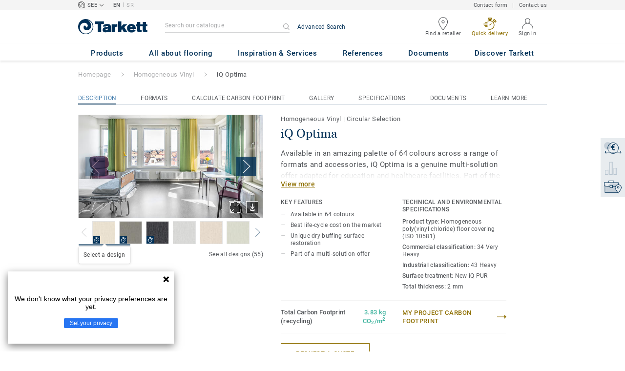

--- FILE ---
content_type: application/javascript; charset=UTF-8
request_url: https://www.tarkettsee.com/_nuxt/lang-messages-en_RS-yml.6aed988e0e0474f2591e.js
body_size: 51961
content:
(window.webpackJsonp=window.webpackJsonp||[]).push([[50],{941:function(e,t){const o=[{"components.nav.inspiration_and_references":"Inspiration & References","components.nav.trends_and_inspiration":"Trends & Inspiration","components.nav.where_to_buy":"Where to Buy","components.nav.installation_and_trainings":"Installation & Trainings","components.nav.zagreb_showroom":"Showroom Zagreb","components.nav.sofia_showroom":"Showroom Sofia","components.nav.bucharest_showroom":"Showroom Bucharest","components.footer.tarkett_social_instagram_link":"https://www.instagram.com/tarkettsee","components.footer.tarkett_social_youtube_link":"https://www.youtube.com/user/TarkettOfficial","about_tarkett.title":"Tarkett | Activity and sustainability report 2016 - 2017","about_tarkett.who_we_are.title":"Who we are","about_tarkett.who_we_are.text":"Tarkett is committed to offer the ultimate customer experience, designing flooring and sports surfaces solutions for the well-being of people and respecting the environment.<br />Serving a wide range of segments with a breath of products, we are dedicated to delivering excellence and generating value in innovation and sustainable ways.","about_tarkett.in_the_world.title":"Tarkett in the world","about_tarkett.in_the_world.subtitle":"Tarkett's balanced business model leverages its global scale.","about_tarkett.in_the_world.employee.number":"12500","about_tarkett.in_the_world.employee.text":"employees","about_tarkett.in_the_world.laboratories.number":"24","about_tarkett.in_the_world.laboratories.text":"research laboratories","about_tarkett.in_the_world.design.number":"4","about_tarkett.in_the_world.design.text":"design <br />centers","about_tarkett.in_the_world.recycling.number":"7","about_tarkett.in_the_world.recycling.text":"recycling centers","about_tarkett.in_the_world.innovation.number":"1","about_tarkett.in_the_world.innovation.text":"research and innovation <br /> center","about_tarkett.in_the_world.industrial.number":"34","about_tarkett.in_the_world.industrial.text":"industrial sites across the world","about_tarkett.in_the_world.net_sales.number":"43283","about_tarkett.in_the_world.net_sales.top":"More than","about_tarkett.in_the_world.net_sales.bottom":"billion euros in net sales in 2016","about_tarkett.in_the_world.exposure.title":"Balanced geographic exposure","about_tarkett.in_the_world.exposure.north_america":"44%<br />North<br />America<br />(incl. Sports)","about_tarkett.in_the_world.exposure.emea":"36%<br />EMEA<br />(incl. Sports)","about_tarkett.in_the_world.exposure.other":"20% <br />CIS, APAC<br />&amp; LATAM","about_tarkett.in_the_world.countries.number":"100","about_tarkett.in_the_world.countries.top":"Sales in over","form.reset_password_request.email_address":"Your email address","form.reset_password_request.error.email_address":"Please check the email format","form.reset_password_request.submit":"Reset your password","form.shipping_address.address.blank":"Please indicate the delivery address","form.shipping_address.address.label":"Address","form.shipping_address.city.blank":"Please indicate the city","form.shipping_address.city.label":"City","form.shipping_address.company_name.blank":"Please fill in company or recipient's name","form.shipping_address.company_name.label":"Company or recipient's name","form.shipping_address.continue":"Continue","form.shipping_address.country.blank":"Please choose a country","form.shipping_address.country.label":"Country","form.shipping_address.county.label":"County","form.shipping_address.postal_code.blank":"Please indicate the postcode","form.shipping_address.postal_code.label":"Postcode","form.shipping_address.state.blank":"Please indicate the state","form.shipping_address.state.label":"State","form.shipping_address.update":"Update","form.sign_up.asterisk_notice":"Mandatory fields","form.sign_up.button":"Create an account","form.sign_up.company_name":"Company","form.sign_up.company_name.blank":"Company name cannot be empty.","form.sign_up.email":"Email","form.sign_up.email.blank":"Email cannot be empty.","form.sign_up.firstName":"Name","form.sign_up.firstname.blank":"Please fill in your name","about_tarkett.sustainability.title":"Embedded sustainability","about_tarkett.sustainability.subtitle":"Tarkett has been deploying a comprehensive sustainability strategy based on advanced “Tarkett Closed-Loop Circular Design”, and today is leading transformation within the flooring industry towards circular economy inspired by<br />Cradle to Cradle® principles.","about_tarkett.sustainability.quote":"It all starts with our customers. What inspires our holistic approach is people's health, well-being and quality of life on our planet.","about_tarkett.sustainability.quoted":"Anne-Christine Ayed<br />EVP Research, Innovation and Environment","about_tarkett.sustainability.circular_economy.title":"Contributing to<br />a circular economy","about_tarkett.sustainability.circular_economy.subtitle":"Tarkett is committed to the transition from a linear to a circular economy model, which consists of recycling resources in a loop from the design and production phases to later use and recovery stages.","about_tarkett.sustainability.ce_100":"Committed to the transition to a circular economy.","about_tarkett.sustainability.cradle_to_cradle":"Applying Cradle to Cradle® principles since 2011.","about_tarkett.sustainability.global_compact":"Dedicated to the UN's 10 principles and engaging suppliers to be as well.","about_tarkett.sustainability.world_economic_forum":"Contributing to discussions on climate change, circular economy and the future of construction.","about_tarkett.challenges.title":"Addressing global challenges","about_tarkett.challenges.global_goals.text":"Aligned with the 17 United Nations Sustainable Development Goals, Tarkett has been contributing for many years to five of them, deploying its 2020 sustainability roadmap throughout the entire organization.","about_tarkett.challenges.good_health.title":"Eco-design with good materials","about_tarkett.challenges.good_health.text":"Tarkett focuses on selecting good materials for human health and the environment, and strives to improve indoor air quality and contribute to healthy spaces.","about_tarkett.challenges.responsible_consumption.title":"Develop circular economy models","about_tarkett.challenges.responsible_consumption.text":"For Tarkett, a collaborative circular economy model is key to ensuring sustainable consumption and production, managing the end of use of products and transforming waste into high quality resources.","about_tarkett.challenges.climate_action.title":"Combat climate change","about_tarkett.challenges.climate_action.text":"Tarkett is committed to combating climate change, through energy management in industrial sites and the use of recycled materials.","about_tarkett.challenges.sustainable_cities.title":"Develop entrepreneurial & social responsibility","about_tarkett.challenges.sustainable_cities.text":"Tarkett's contribution stems from a safe and diverse workplace, encouraging dialogue, and engagement with local communities.","about_tarkett.challenges.partnerships.title":"Foster stakeholder engagement","about_tarkett.challenges.partnerships.text":"As a reliable recognized leader, Tarkett is spearheading an industry-wide dialogue over responsible use of resources and sustainability.","about_tarkett.responsibility.title":"Entrepreneurial & social responsibility","about_tarkett.responsibility.subtitle":"Tarkett has a history of strong entrepreneurial spirit, empowering people to express the best of themselves for a better tomorrow.","about_tarkett.responsibility.tarkett_awards":"Tarkett Awards is an international recognition program that rewards employees’ contributions to the Group’s success.","about_tarkett.responsibility.tarkett_cares":"Tarkett Cares is a volunteering program that mobilizes teams worldwide to help people live better, sharing their time and talents with the local communities.","about_tarkett.responsibility.tarkett_academy":"Tarkett Academy is a program that trains installers and young graduates.","about_tarkett.segments.design":"Design","about_tarkett.segments.sustainability":"Sustainability","about_tarkett.segments.innovation":"Innovation","about_tarkett.segments.references":"Some references:","about_tarkett.home.title":"Home","about_tarkett.home.left_subtitle":"Colorful designs, acoustic comfort, and easy installation are Tarkett Trademarks, making every room in the House envoyable living spaces.","about_tarkett.home.right_subtitle":"Modularity and ease of installation drive the housing market.","about_tarkett.home.design.item_1":"Tarkett offers products for every room in the house, dry and wet in all kinds of colors, patterns and formats to answer everyone's needs and tastes.","about_tarkett.home.design.item_2":"Tarkett's Starfloor Click 55 luxury vinyl flooring comes in 28 exclusive designs with a professional fold-down click installation system, commercial—grade wear resistance, and a 20-year warranty.","about_tarkett.home.sustainability.item_1":"Indoor Air Quality: Tarkett has vinyl flooring solutions with volatile organic compound (VOC) emissions that are <strong>10 times lower</strong> than the strictest standards in Europe.","about_tarkett.home.references.item_1":'FRENCH POLYNESIA, Papeete, <span class="po_italic">Renovation of social habitat </span> &mdash; 5,000 sqm of heterogeneous vinyl',"about_tarkett.home.references.item_2":'RUSSIA, Moscow, <span class="po_italic">Renovation of apartment complex </span> &mdash; 7,000 sqm of laminate',"about_tarkett.education.title":"Education","about_tarkett.education.left_subtitle":"From nurseries and schools to universities, Tarkett has expert knowledge of the educational space and offers a wide range of full solutions for a healthy, optimal learning environment.","about_tarkett.education.right_subtitle":"Since 2010, over 116,000 metrics tons of carpet, LVT and waste have been reclaimed and recycled to date.","about_tarkett.education.design.item_1":"Tarkett knows that quiet flooring in the right color can positively impact learning.","about_tarkett.education.design.item_2":"The study that Tarkett led on children's perception of color and space, confirmed the impact of colors on creativity and concentration, and led to the development of four color emotion groups—Basic and Natural,Fresh and Optimistic, Cool and Calming, and Warm and Inviting.","about_tarkett.education.sustainability.item_1":"Indoor air quality and well-being are key for both students and teachers.","about_tarkett.education.sustainability.item_2":"It is achieved with the low VOC<sup>(1)</sup> emissions below regulation and non-phthalate plasticizer<sup>(2)</sup> technology flooring offered in Tarkett's iQ, Tapiflex, Acczent, iD Inspiration, and Safetred ranges.<br /><br />","about_tarkett.education.sustainability.caption_1":"Volatile Organic Compounds","about_tarkett.education.sustainability.caption_2":"Except recycled content for some products","about_tarkett.education.references.item_1":'REUNION ISLAND, Saint-Denis (Réunion), <span class="po_italic">North High School</span> &mdash; 5,000 sqm of heterogeneous vinyl',"about_tarkett.education.references.item_2":'USA, West Lunn, Oregon, <span class="po_italic">Trillium Creek Primary School </span> &mdash; carpet',"about_tarkett.education.references.item_3":'BELGIUM, Antwerp, <span class="po_italic">Karel De Grote College </span> &mdash; 8,000 sqm of vinyl and carpet',"about_tarkett.workplace.title":"Workplace","about_tarkett.workplace.left_subtitle":"Creative, sustainable flooring solutions for the workplace can also support people's efficiency and well-being by improving air quality, acoustics, and overall comfort.","about_tarkett.workplace.right_subtitle":"A healthy, inspiring environment improves staff performance and productivity, reducing absenteeism.","about_tarkett.workplace.sustainability.item_1":"Tandus introduced ethos® backing, which uses the PVC alternative, PVB, a high-performance polymer recycled from disposed windshields and safety glass. Additionally, Ethos Modular is the first American modular carpet tile to be Cradle to Cradle Certified<sup>TM</sup> Silver.","about_tarkett.workplace.innovation.item_1":"In a connected world, where people work from anywhere, the workplace is changing. Its design is closer to home, more informal and relaxed with modular flooring and combined colors and materials.","about_tarkett.workplace.references.item_1":'GUIANA, Kourou, <span class="po_italic">Renovation of Guiana Space Cencer</span> &mdash; 6,000 sqm of heterogeneous vinyl',"about_tarkett.workplace.references.item_2":'FRANCE, Paris la Défense, <span class="po_italic">Allianz Office</span> &mdash; 42,000 sqm of LVT and carpet',"about_tarkett.workplace.references.item_3":'RUSSIA, Moscow, <span class="po_italic">Offices in the famous Red October chocolate factory</span> &mdash; 1,125 sqm of LVT',"about_tarkett.healthcare.title":"Healthcare & aged care","about_tarkett.healthcare.left_subtitle":"Tarkett is a leader in helping care for people through comfortable, hygienic healing environments for staff and patients at hospitals and nursing homes.","about_tarkett.healthcare.right_subtitle":"1 hospital out of 2 in Europe is equiped with Tarkett flooring.","about_tarkett.healthcare.sustainability.item_1":"In addition to ergonomic environments conducive to healing, Tarkett solutions offer top indoor air quality and hygiene, and provide walking, rolling and acoustic comfort.","about_tarkett.healthcare.sustainability.item_2":"iQ One is a new generation of homogeneous non-PVC flooring that contains no plasticizers.","about_tarkett.healthcare.design.item_1":"Colors, light, and contrasts contribute to the well-being and safety for Alzheimer's patients.","about_tarkett.healthcare.design.item_2":"Tarkett has conducted an extensive study among medical doctors and Alzheimer specialists to understand how flooring influences patient behavior and mood in medical facilities.","about_tarkett.healthcare.references.item_1":'TURKEY, <span class="po_italic">Yozgat hospital</span> &mdash; 100,000 sqm homogeneous vinyl',"about_tarkett.healthcare.references.item_2":'SOUTH AFRICA, Cape Town, <span class="po_italic">Military hospital</span> &mdash; 14,000 sqm of homogeneous vinyl',"about_tarkett.healthcare.references.item_3":'NEW CALEDONIA, <span class="po_italic">Koné hospital</span> &mdash; 10,000 sqm of homogeneous vinyl',"about_tarkett.stores.title":"Stores & shops","about_tarkett.stores.left_subtitle":"From edgy boutique to mass-market chains, flooring plays a vital role in choreographing and enhancing the customer experience.","about_tarkett.stores.right_subtitle":"Good design can create a lasting impression on how people experience a space.","about_tarkett.stores.design.item_1":"Stores need to provide a unique experience that supports brand identity, improves the customer journey, and generates value.","about_tarkett.stores.middle_column.item_1":"Luxury Vinyl Tiles (LVT) are a perfect medium for playing with formats and colors. “Floor is the New Playground” is a new user- friendly site providing professionals with a gallery of photos for inspiration along with access to many flooring designs to play with formats, colors, and combinations.","about_tarkett.stores.references.item_1":'UK, London, <span class="po_italic">Marks &amp; Spencer Oxford Street</span> &mdash; vinyl',"about_tarkett.stores.references.item_2":'RUSSIA, different cities, <span class="po_italic">Leroy Merlin shops</span> &mdash; 5,150 sqm of homogeneous vinyl',"about_tarkett.stores.references.item_3":'USA, Denver, CO, <span class="po_italic">NFL Denver Broncos store</span> &mdash; custom rubber tiles',"about_tarkett.hospitality.title":"Hospitality, travel & leisure","about_tarkett.hospitality.left_subtitle":"Tarkett helps hotels, restaurants and cultural establishments create exclusive experiences to build brand loyalty and grow their customer base.","about_tarkett.hospitality.right_subtitle":"Modular and custom-design solutions help create memorable spaces.","about_tarkett.hospitality.design.item_1":"Floors play a key role in building a unique, immersive experience.","about_tarkett.hospitality.design.item_2":"Launched in 2016, Collections Infinies<sup>TM</sup> is a digitally printed luxury vinyl tile (LVT) featuring designs from five internationally renowned artists and a co-creation tool enabling architects and designers to personalize designs.","about_tarkett.hospitality.innovation.item_1":"Tarkett offers a onestop shop, from eco to high end hotels, with various flooring.","about_tarkett.hospitality.innovation.item_2":"Luminous flooring integrates Philips LED technology to greet, impress, and inform people in new ways.","about_tarkett.hospitality.references.item_1":'SPAIN, Barcelona, <span class="po_italic">Hotel Catalonia Ainyó</span> (PLAZA) &mdash; 2,000 sqm of LVT',"about_tarkett.hospitality.references.item_2":'RUSSIA, St. Petersburg, <span class="po_italic">Hermitage museum</span> &mdash; 5,200 sqm of homogeneous vinyl',"about_tarkett.hospitality.references.item_3":'CANADA, Alberta, <span class="po_italic">Edmonton International Airport</span> &mdash; Powerbond, carpet',"about_tarkett.marine.title":"Marine, aviation, transport & industry","about_tarkett.marine.left_subtitle":"Tarkett is a major player in flooring solutions for the aviation, marine, automotive, bus &amp; coach, and train industries.","about_tarkett.marine.right_subtitle":"Tarkett's multiple solutions meet the most challenging technical specifications.","about_tarkett.marine.design.item_1":"Tarkett offers an annual trend book and conceptual forecast for both the marine and aviation industries.","about_tarkett.marine.innovation.item_1":"Tarkett is broadening its marine portfolio with additional International Maritime Organization-certified materials in the carpet, vinyl and linoleum categories.","about_tarkett.marine.references.item_1":'Ocean cruise ship, <span class="po_italic">Koningsdam</span> for Holland American Line &mdash; carpet',"about_tarkett.marine.references.item_2":"KLM flagship “World Business Class” cabin","about_tarkett.sports.title":"Sports & wellness","about_tarkett.sports.left_subtitle":"Tarkett strives to contribute to performance and safety in sports and leisure, indoors and out.","about_tarkett.sports.right_subtitle":"Tarkett has over 25 years of experience in artificial turf.","about_tarkett.sports.design.item_1":"Tarkett customization solutions allow indoor and outdoor branding on sports hall flooring and artificial turf, boosting team visual identity.","about_tarkett.sports.design.item_2":"","about_tarkett.sports.innovation.item_1":"Tarkett places a priority on innovation to deliver a differentiated experience for all users:","about_tarkett.sports.innovation.bullet_point_1":"CoolPlay artificial turf","about_tarkett.sports.innovation.bullet_point_2":"Rise-N-Run hydraulic tracks","about_tarkett.sports.innovation.bullet_point_3":"GrassMaster&reg; Hybrid turf","about_tarkett.sports.references.item_1":'USA, Massachussetts, <span class="po_italic">Gillette Stadium</span> for Holland American Line &mdash; FieldTurf',"about_tarkett.sports.references.item_2":'ITALY, Milano, <span class="po_italic">AC Milan and Inter Milan San Siro Stadium</span> &mdash; GrassMaster® for pitch and FieldTurf for stadium surroundings',"about_tarkett.sports.references.item_3":'BRAZIL, <span class="po_italic">Olympic games facilities</span> (Media and press centers, the Athlete’s village and some operational areas) &mdash; vinyl',"account.account_details.change_your_password":"Change password","account.account_details.details.edit":"Edit your account","account.account_details.empty_history_title":"You haven't ordered samples yet.","account.account_details.details.company":"Company","account.account_details.details.email_address":"Your email address","account.account_details.details.firstname":"Name","account.account_details.details.function.architect":"Architect","account.account_details.details.function.building_contractor":"Building contractor","account.account_details.details.function.designer":"Designer","account.account_details.details.function.distributor":"Distributor","account.account_details.details.function.economist":"Economist","account.account_details.details.function.flooring_contractor_support":"Flooring contractor support","account.account_details.details.function.general_contractor":"General contractor","account.account_details.details.function.label":"Job function","account.account_details.details.function.press":"Press","account.account_details.details.function.project_manager":"Project manager","account.account_details.details.lastname":"Surname","account.account_details.details.mobile_phone":"Mobile phone","account.account_details.details.office_phone":"Office phone","account.account_details.details.title":"Your account details","account.account_details.your_password":"YOUR PASSWORD","account.account_nav.account_details":"Account Profile","account.account_nav.documents":"My Documents","account.account_nav.requests":"My Request","account.account_nav.samples_history":"My Sample requests","account.confirmation_page.general_inquiry.label_button":"Back to home page","account.confirmation_page.general_inquiry.message":"Your request {ssid} has been received. We have just sent you a confirmation message and will get back to you shortly.","account.confirmation_page.general_inquiry.meta.title":"Contact us | Tarkett","account.confirmation_page.general_inquiry.title":"Thank you for your inquiry","account.contact":"Contact","account.documents.download_center_section":"Download Centre section","account.documents.feel_free_to_add_some":"You can add them from the","account.documents.no_document_in_your_account":"You don't have any documents saved in your account.","account.documents.title":"Your documents","account.documents.you_could_then_create_list":"and then create lists that can be sent by email.","account.edit_my_account.company_name.blank":"Company name cannot be empty.","account.edit_my_account.firstname.blank":"Please fill in your name","account.edit_my_account.function.blank":"Job function cannot be empty","account.edit_my_account.lastname.blank":"Please fill in your surname","account.edit_my_account.main_title":"Edit your account details","account.edit_my_account.password.blank":"Password cannot be empty.","account.edit_my_account.title":"Edit your account details","account.edit_my_password.current_password.blank":"Please enter your current password.","account.edit_my_password.error.wrong_credentials":"Your current password is incorrect.","account.edit_my_password.main_title":"Edit your password","account.edit_my_password.old-password":"Previous password","account.edit_my_password.password":"New password","account.edit_my_password.password.blank":"Please enter a new password.","account.edit_my_password.password.long":"Your password must contain less than 100 characters.","account.edit_my_password.password.short":"Your password must contain 6 characters or more.","account.edit_my_password.passwords.mismatch":"Passwords must match","account.edit_my_password.repeat-password":"Repeat password","account.edit_my_password.submit":"Change my password","account.edit_my_password.title":"Edit your password","account.general_inquiry.meta.title":"Contact us | Tarkett","account.general_inquiry.title":"Contact us","account.login.error_title":"You have entered a wrong email address or password","account.login.fail":"The email and/or password you entered is incorrect.","account.login.fail_attempt_3":"Your account will be locked after 2 more failed password attempts.","account.login.fail_attempt_4":"Your account will be locked after 1 more failed password attempt.","account.login.forgot_password":"Forgotten password","account.login.locked":"Your account has been locked for security reasons. An email has been sent to you with a password reset link.","account.login.not_a_member.benefits.intro":"Create an account and benefit from:","account.login.not_a_member.benefits.order_history":"Access to order history","account.login.not_a_member.benefits.sample_order":"Efficient sample ordering","account.login.not_a_member.benefits.simplified_contact":"Simplified contact with Tarkett","account.login.not_a_member.title":"Not a member yet?","account.login.sign_in":"Log in to your account","account.login.title":"Log in to your account","account.my_account.signout":"SIGN OUT","account.my_account.user_interface_temporarily_unavailable":"We are sorry, the user interface is temporarily unavailable, please check back later.","account.password_request_confirm_page.button_resend_email":"Resend the email","account.register.explanation":"Creating an account with Tarkett is easy, fill in this short form and you'll be set up in no time.","account.register.title":"Create an account","account.requests.card.date_sent":"Date sent","account.requests.card.enquiry_details":"Enquiry details","account.requests.card.enquiry_topic":"Enquiry topic","account.requests.card.hide_additional_notes":"Hide additional notes","account.requests.card.previous_request":"Previous request","account.requests.card.product_information":"Product information","account.requests.card.project":"Project","account.requests.card.project_completion":"Project completion","account.requests.card.project_information":"Project information","account.requests.card.project_maturity":"Project maturity","account.requests.card.project_size":"Project size","account.requests.card.project_type":"Project type","account.requests.card.request_enquiry":"General enquiry","account.requests.card.request_information":"Request information","account.requests.card.request_quote":"Quote","account.requests.card.request_type":"Request type","account.requests.card.show_additional_notes":"View additional notes","account.requests.card.ssid":"Request id","account.requests.contact_link":"New request","account.requests.contact_message":"You did not receive an answer to your request? We are sorry about this, please contact our customer service they will be happy to assist you.","account.requests.main_title":"Your requests","account.requests.title":"Your requests","account.reset_password.explanation":"Reset page explanation/intro","account.reset_password.meta.title":"Create a new password","account.reset_password.passwords_must_match":"Must match reset page","account.reset_password.title":"Reset page title","account.reset_password_request.explanation":"Please enter the email address provided when creating your account and we will send you a link to create a new password","account.reset_password_request.meta.title":"Forgotten password","account.reset_password_request.title":"Forgotten password","account.reset_password_request_confirmation.explanation":"Please follow the instructions in the email to reset your password","account.reset_password_request_confirmation.meta.title":"Reset password email sent","account.reset_password_request_confirmation.resend_explanation":"If you have not received the email, please check your spam. If it's not there, try resending the email or contact us, we will assist you.","account.reset_password_request_confirmation.title":"Email sent","account.samples_history.empty_history_explanation":"Ordering samples is easy: Browse our collections to select samples, place them in your cart and confirm your order, we will deliver them to your door.","account.samples_history.main_title":"Your orders","account.samples_history.title":"Your sample history","account.sample_history.entry_sample.category":"Product type","account.sample_history.entry_sample.dimensions":"dimensions","account.sample_history.entry_sample.name":"name","account.sample_history.entry_sample.product_id":"product id","account.sample_history.entry_sample.quantity":"Quantity:","account.shipping_addresses.manage":"Manage my shipping addresses","account.shipping_addresses.none-yet":"You don't have any registered shipping addresses yet.","account.shipping_addresses_details.add_shipping_address":" Create an address |  Add an address| Add an address","account.shipping_addresses_details.delete_shipping_address":"Delete","account.shipping_addresses_details.edit_shipping_address":"Edit","account.shipping_addresses_details.your_shipping_addresses":"your shipping address(es)","account.sign_up.server_unavailable":"Server is currently unavailable, please try again later.","account.sign_up_confirm_page.button_contact_us":"Contact us","account.sign_up_confirm_page.one_click_from_registration_text":"Great news, you are at one click of your registration. Just confirm your account with the email we just sent you to <b>{email}</b>.","account.sign_up_confirm_page.seo_title":"Account creation","account.sign_up_confirm_page.title":"Email sent","account.signup_activation_request.p1":"For security reasons an email has been sent to <b>{email}</b> in order to activate your account.","account.signup_activation_request.p2":"Please click on the link displayed in the email to confirm your identity","account.signup_activation_request.p3":'If you have not received the email click on <a href="{url}">create a new account</a>.',"account.signup_activation_request.title":"At Tarkett, we already know you","account.signup_activation_update.error.invalid_token":"The token you are using is invalid.","account.signup_activation_update.explanation":"Great news! You are at one click of your registration. Simply fill in this short form and you'll be set up in no time.","account.signup_activation_update.success_message":"Great news! Your account has been activated","account.signup_activation_update.title":"Create an account","account.signup_landing.explanation":"Creating an account will only take a few minutes and you will be able to access you order history, save documents and have your forms automatically filled in.","account.signup_landing.title":"Create an account","account.signup_landing.user_already_exists":"Email address already in use","account.view.hello":"MY ACCOUNT","account.view.my_account_menu":"MY REQUESTS","account.view.title":"Your account","article.show.scroll_down":"Scroll down to continue","article.view.default_read_more":"Read More","article.view.learn_more":"Learn More","article.view.related_articles":"Related Article|Related Article|Related Articles","article.view.related_collections":"Suggested collection|Suggested collection|Suggested collections","article_page.title.tarkett":"Tarkett","base.basket":"Cart","base.hello":"Hello","base.login":"Sign in","base.reset-password":"Reset your password","base.switch-en_US":"American","base.switch-fr_FR":"Français","base.switch-nl_NL":"Dutch","basket.add-sample":"Get a sample","basket.basket":"Your shopping cart","basket.download_image_mobile.seo.title":"Information on {collection_name} image | Tarkett","basket.empty":"Your list is empty","basket.order.btn":"Order now","basket.order.success":"Your cart was successfully ordered","basket.order_confirmation.message":"Your order {ssid} has been sent to our customer service. We will contact you soon with the delivery information.","basket.order_confirmation.meta.title":"Confirmation of your sample order","basket.order_confirmation.title":"Thank you for your order","basket.product-id":"Reference","basket.product-name":"Product name","basket.product-qty":"Quantity","basket.quotation_confirmation.label_button":"Back to home page","basket.quotation_confirmation.message":"Your quotation {ssid} has been sent. A customer service representative will get back to you as soon as possible.","basket.quotation_confirmation.meta.title":"Ask for a quotation","basket.quotation_confirmation.title":"Thank you for your quotation request","basket.quotation_request.apptype.label":"Segment","basket.quotation_request.collection":"Collection","basket.quotation_request.from_cta.label":"Additional notes (limit : 1500 characters)","basket.quotation_request.from_cta.message":"Please enter a text with less than 1500 characters","basket.quotation_request.from_footer.label":"Which Collections/Products are you interested in? (limit : 1500 characters)","basket.quotation_request.from_footer.message":"Please enter a text with less than 1500 characters","basket.quotation_request.ending.label":"Completion date","basket.quotation_request.ending.less_a_month":"Less than a month","basket.quotation_request.ending.more_six_months":"More than 6 months","basket.quotation_request.ending.one_to_three_months":"1 to 3 months","basket.quotation_request.ending.three_to_six_months":"3 to 6 months","basket.quotation_request.maturity.concept":"Concept","basket.quotation_request.maturity.label":"Project maturity","basket.quotation_request.maturity.layout_in_progress":"Installation in progress","basket.quotation_request.maturity.product_choices":"Product selection","basket.quotation_request.maturity.technical_specifications":"Technical specifications","basket.quotation_request.product":"Product","basket.quotation_request.product_choice":"Your product choice","basket.quotation_request.project_information":"Your project","basket.quotation_request.request":"Quotation request","basket.quotation_request.send":"Submit my request","basket.quotation_request.size.label":"Project size","basket.quotation_request.size.less_100":"< 100m²","basket.quotation_request.size.less_200":"< 250m²","basket.quotation_request.size.less_300":"< 500m²","basket.quotation_request.size.less_400":"< 1 000m²","basket.quotation_request.size.less_500":"> 1 000m²","basket.quotation_request.success":"Your quotation request has been sent.","basket.quotation_request.title":"Ask for a quote","basket.order_shipping_information.seo.title":"Delivery information for sample order","basket.order_shipping_information.seo.title.anonymous":"Contact and shipping information","basket.order_shipping_information.title":"Shipping information","basket.order_shipping_information.title.anonymous":"Contact and shipping information","basket.shipping_address.new_address":"Send to a new address","basket.shipping_project.apptype.label":"Segment","basket.shipping_project.apptype.office_public_institutions":"Offices and public institutions","basket.shipping_project.apptype.stores_shops":"Stores and shops","basket.shipping_project.comment.label":"Additional notes (limit : 1500 characters)","basket.shipping_project.comment.message":"Please enter a text with less than 1500 characters","basket.shipping_project.ending.label":"Completion date","basket.shipping_project.ending.less_a_month":"Less than a month","basket.shipping_project.ending.more_six_months":"More than 6 months","basket.shipping_project.ending.one_to_three_months":"1 to 3 months","basket.shipping_project.ending.three_to_six_months":"3 to 6 months","basket.shipping_project.explanation":"You need to be logged in to access this functionality","basket.shipping_project.form_title":"Project Information","basket.shipping_project.maturity.concept":"Concept","basket.shipping_project.maturity.label":"Project maturity","basket.shipping_project.maturity.layout_in_progress":"Installation in progress","basket.shipping_project.maturity.product_choices":"Product selection","basket.shipping_project.maturity.technical_specifications":"Technical specifications","basket.shipping_project.send":"Submit my order","basket.shipping_project.size.label":"Project size","basket.shipping_project.size.less_100":"< 100m²","basket.shipping_project.size.less_200":"< 250m²","basket.shipping_project.size.less_300":"< 500m²","basket.shipping_project.size.less_400":"< 1 000m²","basket.shipping_project.size.less_500":"> 1 000m²","basket.shipping_project.title":"Project information for sample order","basket.view.added_everything":"Have you found everything you needed?","basket.view.create_an_account":"Create an account","basket.view.have_an_account.benefits.intro":"Create an account and benefit from:","basket.view.have_an_account.benefits.order_history":"Access to order history","basket.view.have_an_account.benefits.sample_order":"Easy sample ordering","basket.view.have_an_account.benefits.retrieve_basket":"Always retrieve your cart","basket.view.info_proceed_anonymous.intro":"If this will be your only Sample Request:","basket.view.info_proceed_anonymous":"Proceed to checkout without sign in","basket.view.label_size":"Format","basket.view.order_now":"Proceed to checkout","basket.view.placeholder":"Search for a product or a collection","basket.view.remove":"Remove","basket.view.requested_sample":"Your cart is empty |  Your requested sample |  Your requested samples","basket.view.quantity":"Quantity","basket.view.search_text.b2b":"Your cart is empty. You can order up to {max} free samples at a time. Add more by searching our catalogue for ideas and solutions. | You can order up to {max} free samples at a time. Search our catalogue for ideas and solutions.|You can order up to {max} free samples at a time. Search our catalogue for ideas and solutions.","basket.view.search_text_api_down":"You can still search for a product.","basket.view.seo_title":"My cart | Sample Ordering | Tarkett","basket.view.sign_in":"Sign in and place order","basket.view.title":"My cart","category.collection_results.number_of_matching_results":" Collection | Collection |  Collections","category.hero.see_details":"SEE THE DETAILS","collection.available_backing":"Backing","collection.backing_selection_select":"Please choose your backing","collection.backing_specifications.backing_compression_deflection_astm_d_3574":"Deflection (Metric) ASTM D 3574","collection.backing_specifications.backing_compression_set_astm_d_3574":"Compression Set ASTM D-3574","collection.backing_specifications.backing_dye_method":"Dye method","collection.backing_specifications.backing_pile_fibre":"Pile fibre","collection.backing_specifications.backing_post_consumer_recycled_content":"Post customer recycled content","collection.backing_specifications.backing_total_thickness":"Total thickness","collection.description":"Description","collection.downloads.text":"Visit our documentation centre to easily find all our downloadable resources for {collectionName}","collection.downloads.title":"Document","collection.downloads.visit":"Visit the documentation centre","collection.download_image_mobile.download":"Download image","collection.hero.key_features":"Key features","collection.hero.see_details":"Discover more","collection.individual_sku.available_backing":" and {length} backing| and {length} backing| and {length} backings","collection.individual_sku.available_format":"Available in {length} format|Available in {length} format| Available in {length} formats","collection.next_step.find_retailer_title":"Find a retailer","collection.next_step.find_sales_rep_title":"Find your sales contact","collection.next_step.get_quote_description":"Fill in our quick questionnaire to obtain a quote for your project","collection.next_step.get_quote_link":"Ask for a quote","collection.next_step.get_quote_title":"Get a quote","collection.references.title":"Case studies with {collection_name} |Case studies with {collection_name} | Case studies with {collection_name}","collection.technical_specifications.specifications-none":"Click on a product or visit the documentation centre for technical specifications.","collection.technical_specifications.title":"Technical and environmental specifications","collection.thumbnails.explore":"See product details","collection.thumbnails.order_a_sample":"Order a sample","collection.thumbnails.room_visualizer_mobile_hint":"To bring your ideas to life with the Tarkett visualiser please access the site on a computer or tablet.","collection.thumbnails.view_all":"View all available formats","collection.thumbnails.view_room_visualizer":"View in room visualiser","components.considerations.default_link_title":"Read More","components.considerations.discover_more":"Considerations & Insights for {name}","components.considerations.see_all":"See more","components.considerations.see_less":"See less","components.considerations.title":"Considerations & Insights for {name}","components.cookie_notification.button":"ACCEPT AND CLOSE","components.cookie_notification.cookie_policy":"COOKIE POLICY","components.cookie_notification.message":"We use cookies to give you the best possible experience on our website, by continuing on our website, you agree to their use. Read our cookie policy to learn more.","components.doc_centre_zipped_bar.document_list":"Document list","components.doc_centre_zipped_bar.documents_added":"Document added to list|Document added to list|Documents added to list","components.doc_centre_zipped_bar.download":"Download","components.doc_centre_zipped_bar.email_documents":"Email documents","components.doc_centre_zipped_bar.mail_subject":"List of Tarkett documents","components.doc_centre_zipped_bar.next":"Next","components.doc_centre_zipped_bar.previous":"Previous","components.doc_centre_zipped_bar.remove":"Remove","components.document.add_to_email_list":"Add to email","components.document.download":"Download","components.document.included_in_your_email_list":"Included in your email","components.document.published":"Published","components.document.remove_document":"Remove document","components.document.save_to_account_list":"Save to my account","components.document.saved_to_account_list":"Saved to my account","components.filter-results.brand.Tarkett":"Tarkett","components.filter-results.doc-role.jpeg":"JPEG","components.filter-results.doc-role.jpg":"JPG","components.filter-results.doc-role.ms_excel":"MS Excel","components.filter-results.doc-role.ms_word":"MS Word","components.filter-results.doc-role.pdf":"PDF","components.filter_results.clear_filters":"Clear filters","components.footer.call_us":"Call us on:","components.footer.customer_service_contact_us":"Contact us","components.footer.customer_service_title":"Customer Service","components.footer.faq":"FAQ","components.footer.hygiene_links_careers":"Careers","components.footer.hygiene_links_cookies":"Cookies Policy","components.footer.hygiene_links_copyright":"© Tarkett {year}","components.footer.hygiene_links_corporate":"Corporate","components.footer.hygiene_links_privacy":"Privacy Policy","components.footer.hygiene_links_site_map":"Site Map","components.footer.hygiene_links_terms_of_use":"Terms Of Use","components.footer.quick_links_ask_for_quotation":"Ask for a quote","components.footer.quick_links_order_sample":"Order a sample","components.footer.quick_links_title":"Quick Links","components.footer.tarkett_social_facebook":"Become fan on Facebook","components.footer.tarkett_social_facebook_link":"https://www.facebook.com/TarkettUk","components.footer.tarkett_social_title":"Connect with Tarkett","components.footer.tarkett_social_twitter":"Follow us on Twitter","components.footer.tarkett_social_twitter_link":"https://twitter.com/TarkettGroup","components.footer.uk_b2b_quick_links.delivery_express":"2Day delivery express","components.footer.webshop":"Webshop","components.format.express_delivery_format.available_as_part_of_two_day_express":"{count} format available as part of the 2 day express|{count} format available as part of the 2 day express|{count} formats available as part of the 2 day express","components.format.express_delivery_format.more_about_two_days_express":"More about 2 day express","components.image.image_link_product.order_sample":"Order Sample","components.nav.about_tarkett":"About Tarkett","components.nav.ask_for_quotation":"Ask for a quote","components.nav.call_us":"Call us on","components.nav.contact.options":"Customer service options","components.nav.contact_us":"Contact us","components.nav.corporate_website":"Corporate website","components.nav.cpds":"CPDs","components.nav.design":"Design","components.nav.discover_tarkett":"Discover Tarkett","components.nav.download_documents_by_brand":"BY BRAND","components.nav.download_documents_by_category":"BY PRODUCT TYPE","components.nav.download_documents_by_segment":"BY SEGMENT","components.nav.explore_segment":"EXPLORE SEGMENTS","components.nav.explore_segment_by_segment":"BY SEGMENT","components.nav.find_products":"FIND PRODUCTS","components.nav.find_products_by_brand":"BY BRAND","components.nav.find_products_by_category":"BY PRODUCT TYPE","components.nav.find_products_by_segment":"BY SEGMENT","components.nav.floorskills":"Floorskills.co.uk","components.nav.workshop_tarkett":"L'Atelier Tarkett","components.nav.innovation":"Innovation","components.nav.latest_news":"Latest News","components.nav.london_showroom":"London showroom","components.nav.references":"References","components.nav.sustainability":"Sustainability","components.nav.tarkett_studio":"Tarkett Studio","components.nav.train_and_connect":"Train & Connect","components.nav.plan_and_design":"Plan & Design","components.nav.find_products_by_area":"By Room","components.overlay.image_popin.download_image":"Download image","components.overlay.image_popin.products_used":"Product Used |  Products Used","components.overlay.select_format.button":"Add format to cart","components.overlay.select_format.dimensions":"dimensions","components.overlay.select_format.product_id":"product ID","components.overlay.select_format.title":"Choose your sample format","components.overlay.sample_add_to_basket_popin.checkout":"PROCEED TO CHECKOUT","components.overlay.sample_add_to_basket_popin.go_to_cart":"GO TO CART","components.overlay.sample_add_to_basket_popin.close":"Close sample added overlay","components.overlay.sample_add_to_basket_popin.continue_navigation":"Continue navigation","components.overlay.sample_add_to_basket_popin.error.sample_already_added_detail":"Continue browsing for more or proceed to checkout.","components.overlay.sample_add_to_basket_popin.error.sample_already_added_message":"This sample is already in your cart","components.overlay.sample_add_to_basket_popin.error.sample_already_added_title":"Sample already in your cart","components.overlay.sample_add_to_basket_popin.error.samples_ordering_limit_detail":"You have reached the limit of {sampleLimit} individual free product samples","components.overlay.sample_add_to_basket_popin.error.samples_ordering_limit_message":"If you wish to order more than {sampleLimit} individual product samples, please contact our <a href='{linkUrl}' class='tk-link tk-link-apply-error'>customer service</a> they will be happy to assist you.","components.overlay.sample_add_to_basket_popin.error.samples_ordering_limit_title":"You have reached the limit of {sampleLimit} individual free product samples","components.overlay.sample_add_to_basket_popin.error.service_unavailable_detail":"Please retry later.","components.overlay.sample_add_to_basket_popin.error.service_unavailable_message":"The service is not available right now.","components.overlay.sample_add_to_basket_popin.error.service_unavailable_title":"Service unavailable","components.overlay.sample_add_to_basket_popin.success.title":"Your sample has been added |Your sample has been added |  Your samples have been added","account.sample_history.entry.additional_samples":" {count} additional sample included in this order.| {count} additional samples included in this order.","account.sample_history.entry.delivery_information":"Delivery information","account.sample_history.entry.hide_order_details":"Hide order details","account.sample_history.entry.order_id":"Order ID","account.sample_history.entry.order_information":"order information","account.sample_history.entry.order_placed":"Order placed","account.sample_history.entry.previous_order":"previous order","account.sample_history.entry.project_completion":"Project completion","account.sample_history.entry.project_information":"Project information","account.sample_history.entry.project_maturity":"Project maturity","account.sample_history.entry.project_size":"Project size","account.sample_history.entry.project_type":"Project type","account.sample_history.entry.shipping_address":"Shipping Address","account.sample_history.entry.swatch_samples":"swatch samples","account.sample_history.entry.view_order_details":"View order details","components.search_overlay.search_the_site":"Search the site","components.searchbox.label":"Search the site","components.searchbox.submit_button":"Search","components.searchbox.suggested_results_title":"Suggested Results","components.site_switch.b2b":"professional website","components.site_switch.b2c":"residential website","components.site_switch.close":"Close","components.site_switch.go":"Go !","components.site_switch.title":"Welcome to the new Tarkett experience","components.site_switch.actual_market":"you're on the","components.site_switch.other_market":"go to the","components.technical_characteristics.backing.select_one_backing_to_display_attributes":"Please select a backing to display its technical attributes","components.technical_characteristics.backing.selection_select":"Please select a backing","components.thumbnails.product_count":"View all {count} designs|View all {count} designs|View all {count} designs","components.thumbnails.show_less":"View less","components.thumbnails.title":"Available in {count} design & colour|Available in {count} design & colour|Available in {count} designs & colours","components.nav.webshop":"Webshop","country.ir":"Republic of Ireland","country.mx":"Mexico","country.uk":"United Kingdom","country.us":"United States","document.view.header_title":"Document Centre","document.view.page_title":"Document Centre","edit.my-password":"Change my password","edit.password-save-successful":"Your password was successfully changed.","edit.save":"Save","edit.save-successful":"Your profile was successfully updated","error.not_logged":"You need to be signed in to continue. Please sign in to your account or create one.","filter-area":"Room","filter-brand":"Brand","filter-building_types":"Segment","filter-color":"Colour","filter-doc-category":"Product type","filter-doc-collection":"Collection","filter-doc-role":"Document Type","filter-doc-segment":"Segment","filter-doc-type":"File Type","filter-format":"Format","filter-installation-method":"Installation","filter-locations":"Location","filter-product-family":"Product Type","filter-segment":"Segment","filter-tone":"Shade","filter-type_news":"News Type","form.account.general_inquiry.company_name.blank":"Company field is empty","form.account.general_inquiry.company_name.label":"Company","form.account.general_inquiry.email.blank":"Email is empty or email format is invalid","form.account.general_inquiry.email.label":"Email address","form.account.general_inquiry.error":"We are sorry, something went wrong when sending your request.","form.account.general_inquiry.first_name.blank":"Please fill in your name","form.account.general_inquiry.first_name.label":"Name","form.account.general_inquiry.last_name.blank":"Please fill in your surname","form.account.general_inquiry.last_name.label":"Surname","form.account.general_inquiry.message.description":"Please enter a text with less than 1500 characters","form.account.general_inquiry.message.label":"Message (limit : 1500 characters)","form.account.general_inquiry.phone.blank":"Please fill in your phone number","form.account.general_inquiry.phone.label":"Phone","form.account.general_inquiry.segment.aged-care":"Aged care","form.account.general_inquiry.segment.blank":"Please choose a segment","form.account.general_inquiry.segment.education":"Education","form.account.general_inquiry.segment.healthcare":"Healthcare","form.account.general_inquiry.segment.hospitality":"Hospitality","form.account.general_inquiry.segment.housing":"Housing","form.account.general_inquiry.segment.indoor-sports":"Indoor sports","form.account.general_inquiry.segment.industry-and-transport":"Industry and transport","form.account.general_inquiry.segment.label":"Segment","form.account.general_inquiry.segment.not_valid":"Invalid segment","form.account.general_inquiry.segment.offices-and-public-institutions":"Offices and public institutions","form.account.general_inquiry.segment.stores-and-shops":"Stores and shops","form.account.general_inquiry.send":"Submit","form.account.general_inquiry.success":"Thank you for your inquiry","form.account.general_inquiry.topic.blank":"Please choose an inquiry topic","form.account.general_inquiry.topic.find-retailers-in-my-area":"Find a retailer","form.account.general_inquiry.topic.get-product-information":"Get product information","form.account.general_inquiry.topic.label":"Topic","form.account.general_inquiry.topic.meet-tarkett-sales-repr":"Meet a Tarkett sales representative","form.account.general_inquiry.topic.other":"Obtain general information","form.basket.quotation_request.error.comment.blank":"Please, can you describe more your needs","form.basket.quotation_request.error.ending.blank":"When will your project come to an end?","form.basket.quotation_request.error.firstname.blank":"Please fill in your name","form.basket.quotation_request.error.function.blank":"Please select your job function","form.basket.quotation_request.error.lastname.blank":"Please fill in your surname","form.basket.quotation_request.error.maturity.blank":"What is your project maturity?","form.basket.quotation_request.error.phone.blank":"Please fill in your phone number","form.basket.quotation_request.error.segment.blank":"Please choose a segment","form.basket.quotation_request.error.size.blank":"What is your project size?","form.basket.quotation_request.select_placeholder":"Please select one","form.basket.shipping_address.contact_information_anonymous":"Contact information","form.basket.shipping_address.deliver_to_existing_address":"Deliver to this address","form.basket.shipping_address.existing_address":"Address","form.basket.shipping_address.instruction":"Please type the shipping address. It will be automatically saved in your account.","form.basket.shipping_address.instruction_address_anonymous":"Please indicate precisely where you wish to send your samples.","form.basket.shipping_address.instruction_contact_anonymous":"Please indicate the contact for this order.","form.basket.shipping_address.option_send_to_a_new":"Send to a new address","form.basket.shipping_address.select_delivery_address":"Select a shipping address","form.basket.shipping_address.send_to_a_new":"Send to a new address","form.basket.shipping_address.send_to_a_new_anonymous":"Shipping information","form.basket.shipping_project.asterisk_notice":"All fields are mandatory","form.basket.shipping_project.error.apptype":"Please choose a segment","form.basket.shipping_project.error.comment":"Please, can you describe more your needs.","form.basket.shipping_project.error.ending":"When will your project come to an end?","form.basket.shipping_project.error.maturity":"At what stage are you in your project?","form.basket.shipping_project.error.size":"What is the size of your project?","form.basket.shipping_project.select_placeholder":"Please select one","form.customer_info.customer_company_name.blank":"Please indicate your company name","form.customer_info.customer_company_name.label":"Company","form.customer_info.email.blank":"Email is empty or email format is invalid","form.customer_info.email.label":"Email","form.customer_info.first_name.blank":"Please fill in your name","form.customer_info.first_name.label":"Name","form.customer_info.function.blank":"Please select your job function","form.customer_info.last_name.blank":"Please fill in your surname","form.customer_info.last_name.label":"Surname","form.customer_info.office_phone.blank":"Phone cannot be empty.","form.customer_info.office_phone.label":"Contact's phone number","form.edit_my_account.asterisk_notice":"Mandatory fields","form.edit_my_account.cancel":"Cancel","form.edit_my_account.company_name":"Company","form.edit_my_account.contact_details":"Contact details","form.edit_my_account.email":"Email address","form.edit_my_account.first_name":"Name","form.edit_my_account.last_name":"Surname","form.edit_my_account.mobile_phone":"Mobile phone","form.edit_my_account.office_phone":"Office phone","form.edit_my_account.professional_details":"Professional details","form.edit_my_account.submit":"Save changes","form.function.architect":"Architect","form.function.blank":"Please select your job function","form.function.building_contractor":"Building contractor","form.function.designer":"Designer","form.function.distributor":"Distributor","form.function.economist":"Economist","form.function.general_contractor":"General contractor","form.function.label":"Job function","form.function.placeholder":"Select one","form.function.press":"Press","form.function.project_manager":"Project manager","form.in_page_search.search":"Search","form.login_type.email_address.error":"Please check the email format","form.login_type.email_address.label":"Email address","form.login_type.password":"Your password","form.login_type.sign_in":"Sign in","form.reset_password.error.repeat_password":"Passwords must match","form.reset_password.error.short":"Your password must be 6 characters or more.","form.reset_password.password_first":"New password","form.reset_password.password_second":"Repeat new password","form.reset_password.submit":"Save your new password","form.sign_up.function":"Job function","form.sign_up.function.blank":"Job function cannot be empty","form.sign_up.lastName":"Surname","form.sign_up.lastname.blank":"Please fill in your surname","form.sign_up.password":"Password","form.sign_up.password.blank":"Password cannot be empty.","form.sign_up.password.long":"Your password must be 100 characters or less.","form.sign_up.password.short":"Your password must be 6 characters or more.","form.sign_up.repeat_password":"Passwords must match","form.signup_activation.button":"Activate account","form.signup_landing.button":"Next","form.signup_landing.email":"Email","form.signup_landing.email.blank":"Email is empty or email format is invalid","global.field_required.error":"This field must be filled","global.language.en_GB":"English","global.language.en_US":"English","global.language.es_US":"Español","global.phone_number":"#ERROR!","global.phone_number_human":"#ERROR!","global.tarkett":"Tarkett",google_site_verification:"dee8nCbzd0Q8_AdS5_qqHfr9NV9-tieH0z76QwkZ9Ls","homepage.collection":"Collection","homepage.empty-results":"There are no search results. You could try to search by sku id (e.g. 3242820) or by colour (e.g. beige).","homepage.feature_promo_quote.link_title_empty":"See how we do it","homepage.featured_articles.learn_more":"Learn more","homepage.featured_articles.module_title":"Featured Article|Featured Article|Featured Articles","homepage.links.by_category":"By product type","homepage.links.by_color":"By colour","homepage.links.by_segment":"By segment","homepage.links.find_perfect":"Find the right flooring solution","homepage.metadescription.b2b":"Professional floorings in the UK for Schools, Hospitals, Shops, Workplace & more: carpet, vinyl floors and tiles, laminate, wood and linoleum.","homepage.metadescription.b2c":"Find a large selection of floors for the home in the UK: carpet, wood, laminate and vinyl rolls and tiles for your bedrooms, living rooms, kitchens, bathrooms and more.","homepage.next_step.create_you_space":"Create your space","homepage.next_step.documentation_centre":"Search Documents","homepage.next_step.go_to_downloads":"Go to downloads","homepage.next_step.launch_visualiser":"Launch visualiser","homepage.next_step.order_sample":"Order sample","homepage.next_step.order_sample_now":"Order a sample now","homepage.next_step.find_retailer_title":"Find a retailer","homepage.references.title":"Our latest reference |Our latest reference | Our latest references","homepage.search-body-placeholder":"Search our catalogue","homepage.sku":"Sku","homepage.title.b2b":"Flooring specialist for all spaces - Tarkett","homepage.title.b2c":"Flooring specialist for all spaces - Tarkett","homepage.welcome.b2b":"Welcome to Tarkett for professionals","homepage.welcome.b2c":"Welcome to Tarkett for consumers","latest_news.description":"All the flooring - Products, innovations, events, fairs, and more","latest_news.details_link":"Read more","latest_news.seoTitle":"Latest News | Tarkett","latest_news.title":"Latest News","login.company-name":"Company","login.confirm-error":"Sorry but we cannot confirm your email with that link...","login.confirm-successful":"Your email has been confirmed, you can now sign in.","login.contact":"Contact name","login.create-account":"Create an account","login.email":"Email","login.firstName":"Name","login.lastName":"Surname","login.login":"Login","login.phone":"Phone","login.registration-successful":"You're almost done! Please confirm your account by clicking on the link we just sent you.","login.username":"Username","my-account.market":"Market :","nav.account_title.log_in":"Sign in","nav.account_title.log_out":"Sign Out","nav.account_title.welcome":"Welcome","nav.basket.basket_count_none":"You have 0 sample in your cart","nav.basket.basket_count_one":"You have 1 sample in your cart","nav.basket.basket_count_multiple":"You have {basketCount} samples in your cart","nav.b2b_plan_design.bim":"BIM","nav.b2b_plan_design.floorcraft_design_service":"Floorcraft Design Service","nav.b2b_plan_design.room_visualizer":"Room Visualiser","nav.b2c_plan_design.link_floor_calculator":"Floor calculator","nav.b2c_plan_design.room_visualizer":"Room Visualiser","nav.close.button":"Close","nav.dealer_locator.locator":"Find a retailer","nav.dealer_locator.options":"Locator options","nav.sales_rep_locator.locator":"Find your sales contact","nav.sales_rep_locator.options":"Find your sales contact","nav.locator_nav.title":"Locator","nav.locator_nav.dealer_locator":"Find a retailer","nav.locator_nav.sales_rep_locator":"Find your sales representative","nav.title.download_documents":"DOWNLOAD DOCUMENTS","nav.title.install_maintain":"Install & Maintain","news.detail.go_back":"Back to all news","news.detail.related_collections.available_skus":"{count} SKU available|{count} SKU available|{count} SKUs available","news.detail.related_collections.title":"Suggested Collections","news.detail.related_news.title":"Related News","news.detail.share":"Share","product.available_backings":"Backing","product.common_characteristics":"Common characteristics","product.download_image_mobile.seo.title":"Information on {productName} image | Tarkett","product.download_image_mobile.download":"Download image","product.hero.applications":"The {product_name} is suitable for applications in","product.hero.new":"New!","product.hero.product_count_available":"Available in {count} format|Available in {count} format|Available in {count} Formats","product.hero.product_count_show":"View all {count} format|View all {count} format|View all {count} Formats","product.hero.welding_rods.title":"Welding rods","product.hero.understand":"Understand the","product.next_step.get_quote_description":"Fill in our quick questionnaire to obtain a quote for your project","product.next_step.get_quote_link":"Ask for a quote","product.next_step.get_quote_title":"Get a quote","product.next_step.launch_visualiser":"Launch visualiser","product.next_step.need_a_sample":"Need a sample?","product.next_step.need_a_sample_description":'If you need some {product_name}, please visit a Tarkett retailor or contact us between 8:30 and 17:00 on <a class="tk-link tk-link-apply-transparent-border" href="tel:+441622854000">+44 (0) 1622 854 000.</a>',"product.next_step.need_a_sample_link":"Order a sample","product.next_step.order_sample_description":"Get hands on experience of {collection_name}, compare products, sizes and feel the quality. Order up to {product_limit} products in various sizes.","product.next_step.order_sample_link":"Order a sample","product.next_step.order_sample_title":"Get a sample","product.next_step.vizualizer_description":"Bring your ideas to life with the Tarkett room visualiser. Choose floors from the entire Tarkett range set in a variety of spaces.","product.next_step.vizualizer_description_mobile":"To bring your ideas to life with the Tarkett room visualiser, please access the site on a computer or tablet.","product.next_step.vizualizer_link":"Create your space","product.references.title":"Project featuring {collection_name} |Project featuring {collection_name} | Projects featuring {collection_name}","product.technical_specifications.title":"Technical and environmental specifications","product.view.see_collection":"See collection","reference.detail.hero.architect":"Designer/ Architect","reference.detail.hero.building_owner":"Building owner","reference.detail.hero.collection_used":"Collections used","reference.detail.hero.contractor":"Tarkett partner","reference.detail.hero.title":"Collections used","reference.detail.related_articles.title":"Related Article|Related Article|Related Articles","reference.detail.share":"Share","reference.detail.print_reference":"Print the reference","reference.detail.see_all_references":"See all references","components.filter.hub.filter_result":"Filter","reference.hub.meta.description":"From idea to realisation, get inspired by Tarkett products in real life.","reference.hub.reference_list.link_label":"Discover more","reference.hub.reference_list.number_of_matching_results":"Discover {count} case study|Discover {count} case study|Discover {count} case studies","reference.hub.teaser":"From idea to realisation, get inspired by Tarkett products in real life.","reference.hub.title":"References","reset.request-button":"Change my password","reset.request-error-2":"You already have requested a password today.","reset.request-password-button":"Reset my password","sample.available":"available","sample.not_available":"not available","search.compare_products.ask_for_quote":"Ask for quote","search.compare_products.go_back_to_serp":"Back to search results","search.compare_products.order_a_sample":"Order a sample","search.compare_products.select_backing":"Choose backing","search.compare_products.select_backing_instruction":"Please select<br />a backing","search.compare_products.title":"Comparison tool","search.compare_products.view_in_room_designer":"View in room designer","search.documentation_center.login_notification.login":"Sign in","search.documentation_center.login_notification.or":"or","search.documentation_center.login_notification.signup":"create an account","search.documentation_center.login_notification.to_manage":"to manage/save documents in your profile.","search.documentation_center.number_of_matching_documents":" Document | Document |  Documents","search.documentation_center.sub_title":"In need of a particular document? Search for your product or collection name and find all related documents.","search.documentation_center.title":"Documentation Centre","search.filter.filter_results.close":"Close filters","search.filter.filter_results.filter_results":"Refine search","search.search_no_result.no_result":"We are sorry, your search returned no result.","search.search_no_result.no_result_description":"Try another query or {contact_us} to get a personalised answer.","search.search_no_result.no_result_description_contact_tarkett":"contact us","search.search_no_result.title":"SEARCH RESULTS","search.search_result_all.collection_count":"Show All {count} Collection|Show All {count} Collection|Show All {count} Collections","search.search_result_all.collections":"Collections","search.search_result_all.document_count":"Show All {count} Document|Show All {count} Document|Show All {count} Documents","search.search_result_all.documents":"Documents","search.search_result_all.other_results":"Other results","search.search_result_all.other_results_count":"Show All {count} other results","search.search_result_all.product_count":"Show All {count} Product|Show All {count} Product|Show All {count} Products","search.search_result_all.products":"Products","search.search_result_all.search_results_for":"Search results for","search.search_result_all.see_all_collections":"Show all collections","search.search_result_all.see_all_products":"Show all products","search.search_result_all.total_count":"{count} Search Result|{count} Search Result|{count} Search Results","search.search_result_nav.all":"All","search.search_result_nav.collections":"Collections","search.search_result_nav.documents":"Documents","search.search_result_nav.other_results":"Other results","search.search_result_nav.products":"Products","search.search_results_collections.number_of_matching_results":" Search Result| Search Result| Search Results","search.search_results_documents.number_of_matching_results":" Search Result| Search Result| Search Results","search.search_results_others.number_of_matching_results":" Search Result| Search Result| Search Results","search.search_results_products.compare":"Compare","search.search_results_products.compare_up_to_3":"Compare up to 3 products","search.search_results_products.number_of_matching_results":" Search Result| Search Result| Search Results","search.search_results_products.sort.color_darkest_to_lightest":"Darkest to Lightest","search.search_results_products.sort.color_lightest_to_darkest":"Lightest to Darkest","search.search_results_products.sort.product_name_a_to_z":"Product A to Z","search.search_results_products.sort.product_name_z_to_a":"Product Z to A","search.search_results_products.sort.product_new_first":"New products first","search.search_results_products.sort.relevance":"Relevance","search.search_results_products.sort.sort_by":"SORT BY","segment.hub.collection_count":" No collection| {count} collection| {count} collections","segment.hub.real_case":"Case studies in|Case studies in","segment.hub.see_all_solutions":"SEE ALL SOLUTIONS","segment.hub.see_less_solutions":"SEE LESS SOLUTIONS","segment.hub.solutions_title":"A solution for every space","segment.next_step.vizualizer_description":"Bring your ideas to life with the Tarkett room visualiser. Choose floors from the entire Tarkett range set in a variety of spaces.","segment.next_step.vizualizer_description_mobile":"Bring your ideas to life with the Tarkett room visualiser. Choose floors from the entire Tarkett range set in a variety of spaces.","segment.next_steps.title":"Launch visualiser","segment.next_steps.title_agedcare":"Aged care","segment.next_steps.title_bathroom":"Bathroom","segment.next_steps.title_bedroom":"Bedroom","segment.next_steps.title_education":"Education","segment.next_steps.title_entrance":"Entrance and Hallways","segment.next_steps.title_healthcare":"Healthcare","segment.next_steps.title_home":"Home","segment.next_steps.title_homeoffice":"Home Office","segment.next_steps.title_hospitality_travel_leisure":"Hospitality, Travel & Leisure","segment.next_steps.title_kidsbedroom":"Kids bedroom and Playroom","segment.next_steps.title_kitchen":"Kitchen","segment.next_steps.title_livingroom":"Living room","segment.next_steps.title_stores_n_shops":"Stores & Shops","segment.next_steps.title_workplace":"Workplace","segment.next_step.sales_rep_description":"Use our Tarkett representative locator to get in touch with the right person for your project","segment.next_step.sales_rep_title":"Find your sales contact","segment.next_step.roomviz_title":"Launch Visualiser","segment.requirement.subtitle":"When selecting a floor for {name} make sure you consider the following requirements","segment.requirement.title":"Main requirements","segment.solution.default_link_title":"Read more","segment.solution.see_segment":"See segment","segment.solution.suggested_collections_title":"Recommended collection for {name}|Recommended collections for {name}","select-one":"Select One","shipping_address.add.asterisk_notice":"All fields are mandatory","shipping_address.add.html_title":"Add a shipping address","shipping_address.add.success":"Your shipping address has been added.","shipping_address.add.title":"Add a shipping address","shipping_address.delete.success":"Your shipping address has been deleted.","shipping_address.edit.asterisk_notice":"All fields are mandatory","shipping_address.edit.html_title":"Edit my shipping address","shipping_address.edit.success":"Your shipping address has been updated.","shipping_address.edit.title":"Edit my shipping address","sku-details.sample_availability":"Sample availability","sku-details.sample_available":"Yes","sku-details.sample_not_available":"No","sku-details.sample_not_available_message":"There's no sample for this sku (Please contact us).","sku.id":"Sku","sku.name":"Name","sku.sample":"Sample","tarkett_form_theme.asterisk_notice":"Mandatory fields","tarkett_form_theme.error_notice":" THERE WERE {count} ERROR FOUND IN THE INFORMATION YOU SUBMITTED. | THERE WERE {count} ERROR FOUND IN THE INFORMATION YOU SUBMITTED. |  THERE WERE {count} ERRORS FOUND IN THE INFORMATION YOU SUBMITTED.","tarkett_form_theme.reset_link":'<a class="{link_class}" href="{url}">Reset your password</a>',"techincal_attributes.compression_set_astm_d_3574":"Compression Set ASTM D-3574","techincal_attributes.post_consumer_recycled_content":"Post customer recycled content","technical_attributes.Test_Network":"Test newtwork","technical_attributes.ce_marking":"CE marking","technical_attributes.color_code":"Color code","technical_attributes.color_family":"Color","technical_attributes.color_name":"Color name","technical_attributes.color_tone":"Tone","technical_attributes.compression_deflection_astm_d_3574":"Deflection (Metric) ASTM D 3574","technical_attributes.dye_method":"Dye method","technical_attributes.ean_code":"Ean code","technical_attributes.length":"Length","technical_attributes.material_group":"Material group","technical_attributes.pile_fibre":"Pile fibre","technical_attributes.product_name":"Product name","technical_attributes.total_thickness":"Total thickness","technical_attributes.variation_name":"Variation name","technical_attributes.variation_parent_product":"Variation parent product","technical_attributes.width":"Width","twig_bundle.404_exception.message":'Let\'s return you to the <a href="{url}">HOMEPAGE</a>',"twig_bundle.404_exception.title":"OOPS, THERE'S A FLOOR HERE!","twig_bundle.500_exception.message":'Let\'s return you to the <a href="{url}">HOMEPAGE</a>',"twig_bundle.500_exception.service_unavailable":"This service is unavailable. Please try again later.","twig_bundle.500_exception.title":"OOPS, THERE'S A FLOOR HERE!","account.token.not_found":"Activation link is no longer valid","account.address.wrong_address_ownership":"Something went wrong.","account.reset_password.error.account.token.not_found":"The given token is not valid","account.reset_password.error.password.blank":"Password cannot be empty.","account.reset_password.error.password.short":"The password must be at least 6 characters long.","account.reset_password.error.password.long":"The password must be 100 characters or less.","account.reset_password.success":"Your password has successfully changed !","account.sample_history.entry.sr_only.order_information":"Swatch samples","account.sign_up_confirm_page.not_received_email_text":"If you have not received the email, please check your spam. If it's not there, contact us, we will assist you.","account.signup_landing.user_not_found":"The user does not exist.","basket.order_confirmation.create_an_account":"Create an account with my information","basket.sample_add_to_basket_mobile.error.invalid_csrf_token_message":"The CSRF token is invalid.","basket.sample_add_to_basket_mobile.error.invalid_csrf_token_detail":"Please try again later.","basket.sample_add_to_basket_mobile.error.invalid_csrf_token_title":"Something went wrong","basket.sample_add_to_basket_mobile.error.sample_already_added_message":"This sample is already in your cart","basket.sample_add_to_basket_mobile.error.sample_already_added_detail":"Continue browsing for more or proceed to checkout.","basket.sample_add_to_basket_mobile.error.sample_already_added_title":"Sample already in your cart","basket.sample_add_to_basket_mobile.error.service_unavailable_detail":"Please retry later.","basket.sample_add_to_basket_mobile.error.service_unavailable_message":"The service is not available right now.","basket.sample_add_to_basket_mobile.error.service_unavailable_title":"Service unavailable","basket.sample_add_to_basket_mobile.error.samples_ordering_limit_message":'If you wish to order more than {sampleLimit} individual product samples, please contact our <a href="{linkUrl}" class="tk-link tk-link-apply-error">customer service</a> they will be happy to assist you.',"basket.sample_add_to_basket_mobile.error.samples_ordering_limit_title":"You have reached the limit of {sampleLimit} individual free product samples","basket.sample_add_to_basket_mobile.loading":"Loading","basket.sample_add_to_basket_mobile.title":"Your sample has been added |Your sample has been added |  Your samples have been added","basket.sample_add_to_basket_mobile.seo.title":"Sample collaterals selection | Tarkett","basket.sample_add_to_basket_mobile.basket_item.sr_only.category":"Category","basket.sample_add_to_basket_mobile.basket_item.sr_only.name":"Name","basket.sample_add_to_basket_mobile.basket_item.sr_only.sample_id":"Sample ID","basket.sample_add_to_basket_mobile.checkout":"Proceed to checkout","basket.sample_add_to_basket_mobile.continue_navigation":"Continue navigation","basket.view.basket_item.sr_only.category":"Category","basket.view.basket_item.sr_only.name":"Name","basket.view.basket_item.sr_only.dimension":"Dimensions","basket.view.basket_item.sr_only.sample_id":"Sample ID","basket.view.search_text.b2b.unlimited":"Your cart is empty. Search our catalog for ideas and solutions. |  Continue searching our catalog for ideas and solutions.| Continue searching our catalog for ideas and solutions.","collection.individual_sku.sr_only.more_info":"More information on","collection.hero.new":"New","collection.product.new":"New!","collection.thumbnails.view_recolor":"View in recolor","components.overlay.collateral_add_to_basket_popin.close":"Close collateral overlay","components.overlay.collateral_add_to_basket_content.add_to_cart":"Add to cart","components.overlay.collateral_add_to_basket_content.added_to_cart":"Added to cart","components.overlay.collateral_add_to_basket_content.limit_reached":"Limit of products reached","components.overlay.collateral_add_to_basket_content.title":"Sample collaterals selection","components.overlay.collateral_add_to_basket_content.checkout":"Proceed to checkout","components.overlay.collateral_add_to_basket_content.continue_navigation":"Continue navigation","components.overlay.image_popin.close":"Close","components.overlay.image_popin.success_message":"The sample has been added to your cart","components.document.environment":"Environmental Factsheet","components.format.available_format.sr_only.format_type":"Format type","components.format.available_format.sr_only.sku_number":"Sku number","components.format.available_format.sr_only.dimension":"Dimensions","components.nav.sr_only.show_search":"Show search","components.nav.b2c.find_products_by_room":"BY ROOM","components.nav.faq":"FAQ","components.button.hero_download_button.title":"Download image","components.footer.site_context.change_site":"Change your country","components.footer.site_context.b2b":"professional website","components.footer.site_context.b2c":"residential website","components.footer.site_context.actual_market":"you're on the","components.footer.site_context.other_market":"go to the","components.filter-results.is_orderable.true":"Available","components.overlay.sample_add_to_basket_popin.sr_only.loading":"Loading","components.overlay.sample_add_to_basket_popin.sr_only.category":"Category","components.overlay.sample_add_to_basket_popin.sr_only.name":"Name","components.overlay.sample_add_to_basket_popin.sr_only.dimension":"Dimensions","components.overlay.sample_add_to_basket_popin.sample_id":"Ref. {sample_id}","components.overlay.sample_add_to_basket_popin.error.invalid_csrf_token_message":"The CSRF token is invalid.","components.overlay.sample_add_to_basket_popin.error.invalid_csrf_token_detail":"Please try again later.","components.overlay.sample_add_to_basket_popin.error.invalid_csrf_token_title":"Something went wrong","collection.configuration.configure_product_title":"Configure your product to order a sample","collection.configuration.configure_product_choose_texture_title":"Choose a texture","collection.configuration.configure_product_color_title_text":"Choose a color","collection.configuration.configure_product_texture_options_title":" {count} available option | {count} available option |  {count} available options","collection.configuration.configure_product_texture_options_title_post_selection":" {count} other option | {count} other option |  {count} other options","collection.configuration.configure_product_color_options_title":" {count} available option | {count} available option |  {count} available options","components.thumbnails.order_collateral":"Order sample collateral","filter-is_orderable":"Sample","form.account.general_inquiry.email.pattern":"Email format is invalid","form.account.general_inquiry.room.label":"Room","form.account.general_inquiry.room.blank":"Room cannot be empty","form.account.general_inquiry.room.bathroom":"Bathroom","form.account.general_inquiry.room.bedroom":"Bedroom","form.account.general_inquiry.room.entrance_and_hallways":"Entrance and hallways","form.account.general_inquiry.room.home_office":"Home office","form.account.general_inquiry.room.kids_bedroom_and_playroom":"Kids bedroom and playroom","form.account.general_inquiry.room.kitchen":"Kitchen","form.account.general_inquiry.room.living_room":"Living room","form.function.buyer":"Buyer","form.function.customer":"Customer","form.function.student":"Press or student","form.delivery_option.label":"Delivery Option","form.delivery_option.three_to_five_days":"Ground","form.delivery_option.two_days_delivery":"Expedited – 2 Day Delivery","form.delivery_option.next_day_am":"Expedited – Next Day AM","form.delivery_option.next_day_pm":"Expedited – Next Day PM","form.delivery_option.blank":"Please select a delivery option","form.basket.shipping_project.error.phone":"Phone cannot be empty.","form.sign_up.username.unique":"Email address already in use.","homepage.links.b2c.by_room":"By room","nav.install_maintain.certificates":"Certificates","news.filter.filter_title":"Filter","product.delivery.planks_per_box":"planks/box","product.delivery.tiles_per_box":"tiles/box","product.delivery.form_of_delivery_tile":"Form of delivery for tiles","product.delivery.form_of_delivery_plank":"Form of delivery for planks","product.delivery.form_of_delivery_roll":"Form of delivery for rolls","product.next_step.find_retailer_title":"Find a retailer","search.redirection-message.messageKey.room_visualiser_b2b":"Bring your ideas to life with the Tarkett room visualizer. Choose floors from the entire Tarkett range set in a variety of spaces.","search.redirection-message.linkMessageKey.room_visualiser_b2b":"Room Visualiser","search.redirection-message.messageKey.room_visualiser_b2c":"Bring your ideas to life with the Tarkett room visualizer. Choose floors from the entire Tarkett range set in a variety of spaces.","search.redirection-message.linkMessageKey.room_visualiser_b2c":"Room Visualiser","search.redirection-message.messageKey.retail_locator_b2b":"Our products are available throughout the UK and Ireland from leading local retail outlets. Simply enter your postcode or the name of your nearest town into our new dealer locator tool to find your nearest store.","search.redirection-message.messageKey.retail_locator_b2c":"Our products are available throughout the UK and Ireland from leading local retail outlets. Simply enter your postcode or the name of your nearest town into our new dealer locator tool to find your nearest store.","search.redirection-message.linkMessageKey.retail_locator_b2b":"FIND A RETAILER NEAR YOU","search.redirection-message.linkMessageKey.retail_locator_b2c":"FIND A RETAILER NEAR YOU","search.search_no_result.no_product":"We are sorry, this product is currently not available.","search.search_no_result.no_product_description":"For more information, please {contact_us}.","search.search_no_result.no_product_description_contact_tarkett":"contact us","search.search_results_collections.new":"New","search.search_results_products.new":"New!","search.search_results_collections.sort.collection_new_first":"New collections first","search.search_results_collections.sort.sort_by":"SORT BY","search.search_results_collections.sort.relevance":"Relevance","share.facebook.link":"https://www.facebook.com/sharer/sharer.php?sdk=joey&u={uri}","share.twitter.link":"http://twitter.com/intent/tweet/?url={url}&text={text}","actions.send_resetting_mails":"Send resetting mails",b2b:"Business to Business",b2c:"Business to Consumer","email.account_activation.introduction":"Dear {firstName} {lastName},","email.account_activation.subject":"[Tarkett] Welcome back to Tarkett !","email.account_activation.message":'Thank you for submitting your request to activate your Tarkett My Account Profile. <br>Please click this <a href="{site_url}/signup- activation/token/{token}">link</a> to validate your identity and activate your My Account Profile.',"email.account_activation.conclusion":"Kind regards.<br><br> The Tarkett Team","email.account_confirmation.conclusion":"Kind regards.<br><br> The Tarkett Team","email.account_confirmation.introduction":"Dear {firstName} {lastName},","email.account_confirmation.subject":"[Tarkett] Welcome to Tarkett !","email.account_password_reset.conclusion":"See you soon on our website,<br><br> The Tarkett UK Team","email.account_password_reset.introduction":"Dear {firstName} {lastName},","email.account_password_reset.subject":"[Tarkett] Resetting your password","email.account_reset_after_locked.subject":"[Tarkett] Your account has been locked","email.general_inquiry.subject":"[Tarkett] Thank you for your request {ssid}","email.general_inquiry.topic":"You wish to {topic} for a project in {segment}.","send_resetting_email.error":"Something went wrong while sending emails","send_resetting_email.success":"emails successfully sended","email.global.privacy":"Privacy &amp; legal","email.global.terms_conditions":"Terms &amp; conditions","email.global.faq":"FAQs","email.global.footer":"Tarkett 2016","email.quotation_request_confirmation.title":"[Tarkett] Your quotation request {ssid}","email.quotation_request_confirmation.product":"You are interested in","email.quotation_request_confirmation.conclusion":'<p> Thank you for your request. </br> Kind regards. </p> <br/> <p>The Tarkett Team</p> <br/> <p style="font-size: 12px;"> This information may be confidential and is strictly reserved to the recipient of this message. If you have receive this email in error, please inform us. Do not transfer to anyone else and delete all copies and attachments it contains. </p>',brochure:"Brochure",certificate:"Certificate",certificates:"Certificate",coverPicture:"Collection pictures",dataSheet:"Datasheets",dop:"Declarations of performance",downloadAll:"Collection Documents Package",environment:"Environment",guarantee:"Guarantee",installation:"Installation instructions",maintenance:"Maintenance instructions",tenderDataSheet:"Tender Datasheet",room_visualiser:"room visualiser",room_visualizer:"room visualizer",room_viewer:"room viewer",visualiser:"visualiser",visualizer:"visualizer",visualizers:"visualizers",visualisers:"visualizers",retailor:"retailor",distibutor:"distibutor",sample:"Sample","email.sample_order.title":"[Tarkett] Your sample request {ssid}","email.sample_order.request_sample":" You requested sample for: | ]1,Inf] You requested samples for:","email.sample_order.product_informations":"<li><strong> {sampleId}</strong> in {size} for <strong>{productName}</strong> ({categoryName} | {collectionName})</li>","email.sample_order.conclusion":'<p> Should you have any other questions, please do not hesitate to fill in a new request form or call us on +44 (0) 1622 854 000. </br> We look forward to our next contact with you, </p> <br/> <p> The Tarkett Team </p> <br/> <p style="font-size: 12px;"> This information may be confidential and is strictly intended for the recipient of this message. If you have received this email by error, please inform us. Please, do not transfer or print this message, delete it and all attachments it may contain. </p>',azerty:"azerty","search.search_no_result.no_product_description_b2b":"For more information, please {contact_us}.","search.search_no_result.no_product_description_b2b_contact_tarkett":"contact us","search.search_no_result.no_product_description_b2b_website":"B2B website","search.search_no_result.no_product_description_b2c":"You might be looking for a professional product:<ul><li>If you are a professional, please go to our new %b2b_website %</li><li>If you are a consumer, please contact your installer or {contact_us}</li></ul>","search.search_no_result.no_product_description_b2c_contact_tarkett":"contact us","search.search_no_result.no_product_description_b2c_website":"B2B website","search.search_no_result.no_result_description_b2b":"Try another query or {contact_us} to get a personalised answer.","search.search_no_result.no_result_description_b2b_contact_tarkett":"contact us","search.search_no_result.no_result_description_b2c":"Try another query or {contact_us} to get a personalised answer.","search.search_no_result.no_result_description_b2c_contact_tarkett":"contact us","account.login.checkout":"Checkout","search.filter.looking_for_placeholder":"Looking for...","account.my_account":"My account","press_release_hub.title":"Press Releases","press_release_hub.seoTitle":"Press releases | Tarkett","components.nav.press":"Press releases","basket.view.header_title":"Cart","account.checkout.info_proceed_anonymous_intro":"If this will be your only sample request","pre_order.confirm.subtitle":"Your order n°{order_id} has been confirmed!","pre_order.confirm.title":"Confirmation","pre_order.cancel.title":"Cancellation","pre_order.cancel.subtitle":"Your pre-order n°{order_id} has been cancelled!","components.nav.find_us":"Find a shop","components.nav.contact_us_header":"Contact us","components.nav.site_context.b2b":"To professional site","components.nav.site_context.b2c":"To residential site","collection.construction.title":"Construction","account.checkout.title":"Checkout","account.checkout.non-registered":"NOT A MEMBER YET ?","account.checkout.registered":"ALREADY REGISTERED ?","account.checkout.non_registered":"NOT A MEMBER YET ?","components.base.tk-pagination.page":"page","collection.configuration.steps.selected_texture":"Selected texture","pre_order.general_error.title":"Sorry, we couldn’t complete your request","pre_order.general_error.detail":"* Note that your pre-order will also be automatically cancelled if Tarkett does not receive a confirmation from you within 48 hours of the original order submittal","collection.configuration.product_details.order_sample":"Order sample","pre_order.search_bar.title":"Search for other tarkett product","product.anchors.formats":"Formats","product.anchors.specifications":"Specifications","product.anchors.downloads":"Documents","account.sign_up_confirm_page.button_resume_checkout":"Finish Sample Order","pre_order.confirm.general_error.message.part_one":"Sorry, we weren’t able to confirm your pre-order n°{order_id}.","pre_order.confirm.general_error.message.part_two":"Please call us to process your request*","pre_order.cancel.general_error.message.part_one":"Sorry, we weren’t able to cancel your pre-order n°{order_id}.","pre_order.cancel.general_error.message.part_two":"Please call us to process your request*","pre_order.already_confirmed.subtitle":"Thank you, your order n°{order_id} had previously been confirmed","pre_order.already_cancelled.subtitle":"Thank you, your pre-order n°{order_id} had previously been cancelled","pre_order.error_already_confirmed.title":"Sorry, we couldn’t complete your request","pre_order.error_already_confirmed.message":"Sorry but it looks like your order n°{order_id} had previously been confirmed","pre_order.error_already_cancelled.title":"Sorry, we couldn’t complete your request","pre_order.error_already_cancelled.message":"Sorry but it looks like your pre-order n°{order_id} had previously been cancelled","pre_order.expired.title":"Sorry, we couldn’t complete your request","pre_order.expired.message":"Sorry, the reservation for pre-order n°{order_id} has expired","form.account.general_inquiry.address.blank":"Please indicate the address","form.account.general_inquiry.address.label":"Address","form.account.general_inquiry.city.blank":"Please indicate the city","form.account.general_inquiry.city.label":"City","form.account.general_inquiry.country.blank":"Please choose a country","form.account.general_inquiry.country.label":"Country","form.account.general_inquiry.postal_code.blank":"Please indicate the postcode","form.account.general_inquiry.postal_code.label":"Postcode","product.anchors.jump_to":"Jump to ...","nav.tna_b2b_plan_design.imagination":"Imagination","components.nav.ceus":"CEUs","components.nav.leading_sustainability":"Leading sustainability","collection.anchors.description":"Description","collection.anchors.designs":"Designs","collection.anchors.specifications":"Specifications","collection.anchors.downloads":"Documents","components.nav.products":"PRODUCTS","category.tabs.collections":"Grouped by collections","category.tabs.products":"All products","basket.quotation_request.address.label":"Address","basket.quotation_request.address.blank":"Please indicate the address","basket.quotation_request.city.label":"City","basket.quotation_request.city.blank":"Please indicate the city","basket.quotation_request.postal_code.label":"Post code","basket.quotation_request.postal_code.blank":"Please indicate the post code","basket.quotation_request.country.label":"Country","basket.quotation_request.country.blank":"Please choose a country","components.comparison_snackbar.compare_tool":"Compare tool","nav.open.button":"explore","specifications.detail.print_specs":"Print specs","collection.configuration.configure_product_choose_texture_selected_title":"Texture selected","collection.configuration.configure_product_choose_profile_title":"Choose a profile","collection.configuration.steps.selected_profile":"Selected profile","collection.configuration.configure_product_choose_profile_selected_title":"Profile selected","search.compare_products.remove_product":"Remove","components.nav.products_menu.select_and_search":"Select & Search","components.nav.products_menu.filter_results":"results","components.overlay.compare_products_title":"compare products","components.overlay.compare_products_message":"Please select more than one product to use the compare tool","components.nav.products_menu.see_all_collections":"See all collections","search.filter.filter_results.clear_all":"clear all","components.nav.products_menu.filter_single_result":"result","collection.configuration.configure_product_profile_options_title":" {count} available option | {count} available option |  {count} available options","collection.configuration.configure_product_profile_options_title_post_selection":" {count} other option | {count} other option |  {count} other options","components.scroll-down-arrow.alt":"Scroll down","search.filter.horizontal_filter.title":"Filter","brand.categories.categories_title":"Product Categories","brand.categories.collection_count":" No collection| {count} collection| {count} collections","country.ca":"Canada","search.redirection-message.titleKey.obsolete_product":"We are sorry, this product is currently not available","search.redirection-message.messageKey.obsolete_product":"For more information, please contact us.","search.redirection-message.downloadKey.obsolete_product":"2015/2016","search.redirection-message.formatKey.obsolete_product":"PDF","components.anchors.add_to_compare":"Add to comparator","search.redirection-message.linkMessageKey.welding_rod":"Welding Rods","search.redirection-message.messageKey.welding_rod":"<p>You're looking for {wrId} welding rod, {wrDesign}.<br /></p> <p>If you want more information about welding rod, you can go on the dedicated page.</p>","collection.thumbnails.compare":"Compare","search.compare_products.is_full_description":"Do you want to replace the first product you added by the one you selected?","search.compare_products.is_full":"Your comprarator is full","search.compare_products.edit_products":"Edit products in comparator","search.compare_products.replace_product":"Replace","components.overlay.compare_products_continue_navigation":"continue navigation","collection.configuration.rubber.configure_product_choose_texture_title":"Choose a texture","collection.configuration.stairwell.configure_product_choose_texture_title":"Choose a texture","collection.configuration.rubber.configure_product_choose_texture_selected_title":"Texture selected","collection.configuration.stairwell.configure_product_choose_texture_selected_title":"Texture selected","collection.configuration.rubber.steps.selected_texture":"Selected texture","collection.configuration.stairwell.steps.selected_texture":"Selected texture","collection.configuration.wallbase.configure_product_choose_profile_title":"Choose a profile","collection.configuration.wallbase.steps.selected_profile":"Selected profile","collection.configuration.wallbase.configure_product_choose_profile_selected_title":"Profile selected","collection.configuration.rubber.configure_product_color_title_text":"Choose a color","collection.configuration.wallbase.configure_product_color_title_text":"Choose a color","collection.configuration.stairwell.configure_product_color_title_text":"Choose a color","collection.configuration.color_count_one":"One available option","collection.configuration.color_count_none":"No available Options","collection.configuration.color_count_multiple":"{count} available options","collection.configuration.stairwell.configure_product_insert_title_text":"Choose an insert","search.compare_products.title_mobile":"Compare products","components.gallery.image_gallery_title":"Image gallery","components.button.hero_download_new_button.title":"Download images and assets",configurable_product:"Start configuring","account.account_nav.price_list":"Price lists","account.price_list.title":"Price lists","account.price_list.main_title":"Price lists","components.overlay.product_popin.title":"Images and textures","collection.next_step.find_retailer_description":"There are over 2000 retailers in the UK","collection.next_step.find_retailer_link":"Find a retailer near you","collection.next_step.find_sales_rep_description":"Use our Tarkett representative locator to get in touch with the right person for your project","collection.next_step.find_sales_rep_link":"Find your sales contact","homepage.next_step.find_retailer_link":"Find a retailer near you","nav.b2b_plan_and_design.title":"PLAN & DESIGN","nav.b2c_plan_and_design.title":"PLAN & DESIGN","segment.next_step.sales_rep_link":"Find your sales contact","product.next_step.find_retailer_description":"There are over 2000 retailers in the UK","product.next_step.find_retailer_link":"Find a retailer near you","pre_order.confirm.general_error.title":"Sorry, we couldn’t complete your request","pre_order.confirm.general_error.message":"Sorry, we weren’t able to confirm your order n°{order_id}. Please call us to process your request*","pre_order.confirm.general_error.detail":"* Note that your pre-order will also be automatically cancelled if Tarkett does not receive a confirmation from you within 48 hours of the original order submittal","pre_order.cancel.general_error.message":"Sorry, we weren’t able to cancel your order n°{order_id}. Please call us to process your request*","collection.download_panel.see_more":"See more","collection.downloads_panel.see_more":"See more","components.nav.see_all_collections":"See all collections","specifications.detail.print_reference":"Print specs","components.overlay.product_popin.web_image_title":"Web texture image","components.image.image_link_product.configurable_product":"Configure your product","components.overlay.product_popin.web_image_description1":"RGB","components.overlay.product_popin.tab_web_title":"Web","components.overlay.product_popin.web_image_description2":"Format 960 x 960px","components.overlay.product_popin.tab_print_title":"Print","components.nav.b2b_service_and_support":"Service & Support","components.nav.b2c_service_and_support":"Service & Support","components.overlay.product_popin.print_image_title":"Print image","collection.anchors.gallery":"Gallery","components.overlay.product_popin.print_image_description1":"CMYK","components.overlay.product_popin.print_image_description2":"Format A4 300 dpi","collection.configuration.stairwell.configure_product_color_selected_title_text":"Selected color","collection.configuration.selected.color_count_one":"One other option","collection.configuration.selected.color_count_none":"No other options","collection.configuration.selected.color_count_multiple":"{count} other options","segment.segment_group.segments_title":"Sub Segments","segment.segment_group.see_less_segments":"SEE LESS SUB SEGMENTS","segment.segment_group.see_all_segments":"SEE ALL SUB SEGMENTS","segment_group.next_step.roomviz_title":"LAUNCH VISUALISER","segment_group.next_step.find_sales_rep_title":"FIND YOUR SALES CONTACT","components.overlay.product_popin.tab_3d_title":"3D Texture","components.overlay.product_popin.3ds_image_title":"3DS/3DS MAX","basket.quotation_request.data_disclaimer":'Data collected above are processed by Tarkett to provide you with an answer to your request. Data may also be used by Tarkett for marketing campaigns or promotions, customer relationship management and statistical analyses. They may be transferred to Tarkett’s commercial partners.<br><br>As stated by the applicable law, you are entitled to request for access, rectification, deletion of your data or to object to the processing of your data, based on legitimate grounds, by sending an email to datasekretess@tarkett.com or a mail to Datasekretess – Tarkett - Box 4538 - 19149 Sollentuna – Sweden.<br><br>For further information: read <a href="{termsOfUseUrl}" class="tk-link tk-link-apply-transparent-border disclaimer__link">{termsOfUseTranslation}</a>',"form.account.general_inquiry.b2c.data_disclaimer":'Data collected above are processed by Tarkett to provide you with an answer to your request. Data may also be used by Tarkett for customer relationship management and statistical analyses.<br><br>As stated by the applicable law, you are entitled to request for access, rectification, deletion of your data or to object to the processing of your data, based on legitimate grounds, by sending an email to datasekretess@tarkett.com or a mail to Datasekretess – Tarkett - Box 4538 - 19149 Sollentuna – Sweden.<br><br>For further information: read <a href="{termsOfUseUrl}" class="tk-link tk-link-apply-transparent-border disclaimer__link">{termsOfUseTranslation}</a>',"form.account.general_inquiry.b2b.data_disclaimer":'Data collected above are processed by Tarkett to provide you with an answer to your request. Data may also be used by Tarkett for marketing campaigns or promotions, customer relationship management and statistical analyses. They may be transferred to Tarkett’s commercial partners.<br><br>As stated by the applicable law, you are entitled to request for access, rectification, deletion of your data or to object to the processing of your data, based on legitimate grounds, by sending an email to datasekretess@tarkett.com or a mail to Datasekretess – Tarkett - Box 4538 - 19149 Sollentuna – Sweden.<br><br>For further information: read <a href="{termsOfUseUrl}" class="tk-link tk-link-apply-transparent-border disclaimer__link">{termsOfUseTranslation}</a>',"basket.shipping_project.data_disclaimer":'Data collected above are processed by Tarkett to provide you with an answer to your request. Data may also be used by Tarkett for marketing campaigns or promotions, customer relationship management and statistical analyses. They may be transferred to Tarkett’s commercial partners.<br><br>As stated by the applicable law, you are entitled to request for access, rectification, deletion of your data or to object to the processing of your data, based on legitimate grounds, by sending an email to datasekretess@tarkett.com or a mail to Datasekretess – Tarkett - Box 4538 - 19149 Sollentuna – Sweden.<br><br>For further information: read <a href="{termsOfUseUrl}" class="tk-link tk-link-apply-transparent-border disclaimer__link">{termsOfUseTranslation}</a>',"components.overlay.product_popin.obj_image_title":"OBJ/WAVEFRONT","components.overlay.product_popin.dae_image_title":"DAE/SKETCHUP","country.fr":"France","country.se":"Sweden","country.pl":"Poland","country.nl":"Netherlands","country.ru":"Russia","country.sr":"Serbia","mailer.order_basket_email.sender.name":"The Tarkett Team","account.account_details.details.function.test":"Test","mailer.ask_for_quotation_email.sender.name":"The Tarkett Team","mailer.general_inquiry_email.sender.name":"The Tarkett Team","news.hub.view.block.info.news":"News","news.hub.view.block.info.design":"Design","news.hub.view.block.info.products":"Products","news.hub.view.block.info.governance":"Governance","news.hub.view.block.info.innovation":"Innovation","news.hub.view.block.info.operational_excellence":"Operationnal excellence","news.hub.view.block.info.references":"References","news.hub.view.block.info.results_strategy":"Results strategy","news.hub.view.block.info.sustainability":"Sustainability","components.breadcrumb.homepage":"Homepage","press_release.view.block.info.product":"Product","press_release.view.block.info.design":"Design","press_release.view.block.info.governance":"Governance","press_release.view.block.info.show":"Show","collection.configuration.stairwell.configure_product_insert_title_mobile":"Choose an insert","filter-performance":"Performance","product.small_cta.atp.label":"Check Availability","filter-area_b2b":"Room","filter-area_b2c":"Room","filter-segment_b2b":"Segment","filter-segment_b2c":"Segment","news.hub.view.block.info.sport":"Sport","components.format.select_type":"Select type (optional)","form.customer_info.first_name.max_length_constraint.error_message":"The first name cannot be longer than {maxLength} characters.","form.customer_info.last_name.max_length_constraint.error_message":"The last name cannot be longer than {maxLength} characters.","form.customer_info.email.max_length_constraint.error_message":"The email address cannot be longer than {maxLength} characters.","form.customer_info.company_name.max_length_constraint.error_message":"The customer company name cannot be longer than {maxLength} characters.","form.customer_info.office_phone.max_length_constraint.error_message":"The office phone cannot be longer than {maxLength} characters.","form.shipping_address.company_name.max_length_constraint.error_message":"The shipping address company name cannot be longer than {maxLength} characters.","form.shipping_address.address.max_length_constraint.error_message":"The address street cannot be longer than {maxLength} characters.","form.shipping_address.city.max_length_constraint.error_message":"The city name cannot be longer than {maxLength} characters.","form.shipping_address.postal_code.max_length_constraint.error_message":"The postal code cannot be longer than {maxLength} characters.","components.format.select_size_title":"Select size","components.format.select_size_button":"Select size","press_release.view.block.info.press_release":"Press release","components.format.reference_number_title":"Reference number","reference.view.facet.label.france":"France","reference.view.facet.label.uk":"UK","reference.view.facet.label.poland":"Poland","reference.view.facet.label.russia":"Russia","reference.view.facet.label.serbia":"Serbia","reference.view.facet.label.sweden":"Sweden","reference.view.facet.label.usa":"United States","reference.view.facet.label.canada":"Canada","search.search_no_result.no_result_in_b2b_description":"If you are a professional, please go to our new {link}","reference.view.facet.label.irland":"Ireland","reference.view.facet.label.mexico":"Mexico","reference.view.facet.label.norway":"Norway","collection.downloads_panel.see_less":"See less","form.basket.shipping_address.option_fill_in_address":"Fill in your address","form.basket.shipping_address.delivery_option":"Delivery Option","components.format.change_size_button":"Change size","components.format.select_size_button_selected":"Change size","available_to_promise.form.address.title":"Shipping address","available_to_promise.form.address.link":"Change shipping address","available_to_promise.form.title":"Availability Check for {productName}","filter-doc-segment_b2b":"Segment","available_to_promise.form.quantity.title":"Quantity","available_to_promise.form.select_address":"Select an address","available_to_promise.form.select_address.available_addresses":" {count} addresses available |  {count} address available |  {count} addresses available","search.search_no_result.no_result_in_b2c_title":"We are sorry, this product is available for professional use only.","search.search_no_result.no_result_in_b2c_description":"Please go to the professional website to find this product.","search.search_no_result.no_result_in_b2c_button":"Go to the professional website","available_to_promise.form.date.title":"Delivery Date","available_to_promise.form.delivery_date.title":"Delivery Date","available_to_promise.delivery_confirmation.success_message":"Your product can be delivered on {deliveryDate}.","available_to_promise.delivery_confirmation.product":"Product","available_to_promise.delivery_confirmation.format":"Format","available_to_promise.delivery_confirmation.quantity":"Quantity","available_to_promise.delivery_confirmation.delivery_date":"Delivery date","available_to_promise.delivery_confirmation.address":"Address","components.searchbox.type_sku":"Products","components.searchbox.type_product":"Products","components.searchbox.type_collection":"Collections","components.searchbox.type_category":"Categories","components.searchbox.type_segment":"Segments","components.searchbox.type_document":"Documents","available_to_promise.form.format_field_title":"format","available_to_promise.form.select_format_button":"select a format","available_to_promise.form.select_format_title":"select a format","available_to_promise.form.change_format_button":"change format","available_to_promise.form.available_formats_labels":" Available in {count} formats |  Available in {count} format |  Available in {count} formats","components.footer.language_selector_title":"Site language","available_to_promise.delivery_confirmation.proposed_delivery_date":"Proposed Delivery date","available_to_promise.delivery_confirmation.requested_delivery_date":"Requested Delivery date","components.footer.emae.language_selector.en_GB":"English","components.footer.emae.language_selector.fr_FR":"Français","available_to_promise.delivery_confirmation.quantity_unit":"{quantity} square meter","available_to_promise.delivery_confirmation.call_us":"Call us to place your order","components.button.collection_images_and_assets.title":"Download images & assets","available_to_promise.delivery_confirmation.quantity_units":"{quantity} square meters","available_to_promise.atp_form.sku_id.blank":"Please select a format","components.overlay.collection_assets_popin.title":"Images and textures","components.overlay.collection_assets_popin.web_room_scene_title":"Room scene","components.searchbox.see_all_results":"See all results for","available_to_promise.atp_form.ko_response_title":"sorry the quantity of the product requested is not available on the requested date.","available_to_promise.atp_form.ko_response_message":"Please try another request for advice on similar products or alternatives.","search.search_no_result.available_in_b2b":"Available in B2B","available_to_promise.confirmation.change_request":"Change your request","available_to_promise.atp_form.other_test":"other test","available_to_promise.confirmation.title":"Availability Check for {productName}","available_to_promise.form.ko_response_title":"sorry the quantity of the product requested is not available on the requested date.","available_to_promise.form.ko_response_message":"Please try another request or call customer service for advice on similar products or alternatives.","available_to_promise.confirmation.product":"Product","available_to_promise.confirmation.format":"Format","available_to_promise.confirmation.quantity":"Quantity","available_to_promise.confirmation.quantity_units":" {count} square meter | {count} square meter |  {count} square meters","available_to_promise.confirmation.quantity_unit":" {count} square meter | {count} square meter |  {count} square meters","available_to_promise.confirmation.delivery_date":"Delivery date","available_to_promise.confirmation.proposed_delivery_date":"Proposed Delivery date","available_to_promise.confirmation.requested_delivery_date":"Requested Delivery date","available_to_promise.confirmation.address":"Address","available_to_promise.confirmation.call_us_message":"Call us to find out about alternatives","available_to_promise.confirmation.question_message":"Need this product earlier than that ?","components.nav.find_products_by_color":"By color","filter-category_b2b":"Product Type","filter-category_b2c":"Product Type","filter-pattern":"Pattern","components.overlay.collection_assets_popin.web_room_scene_description1":"RGB","components.overlay.collection_assets_popin.web_room_scene_description2":"Format 3000*1688 px","twig_bundle.404_exception.go_to_homepage":"Go to homepage","twig_bundle.500_exception.go_to_homepage":"Go to homepage","twig_bundle.404_exception.title1":"OOPS,","twig_bundle.404_exception.title2":"THERE'S A FLOOR HERE!","available_to_promise.confirmation.call_us_title":"Call our customer service to place your order","available_to_promise.confirmation.call_us_button":"See phone number","components.button.hero_download_button.view_product_used.title":"view product used","components.overlay.collection_assets_popin.web_all_assets_description1":"RGB","components.overlay.collection_assets_popin.web_all_assets_description2":"Format 960x960 px","components.overlay.collection_assets_popin.web_all_assets_title":"All designs","order_online.overview.title":"Order Overview","helpcenter.title":"help center Tarkett","helpcenter.header.title":"Help center","available_to_promise.delivery_confirmation.place_your_order":"Place your order now","components.nav.floor_new_playground":"Floor is the new playground","available_to_promise.confirmation.unit_price":"Unit Price","available_to_promise.confirmation.unit_price.unit":"/square meter","order_online.overview.purchase_order_number.title":"Customer reference number","order_online.overview.purchase_order_number.description":"If you want to reference your own order number, you can enter it here (optional)","components.gallery.sku-list.error-message":"The references presented in this picture are no longer available. Please contact customer service for alternatives.","components.overlay.sku_list.error_message":"The references presented in this picture are no longer available. Please contact customer service for alternatives.","available_to_promise.atp_form.quantity.error_precision":"Invalid Quantity – Quantity must be less than 1 decimal places","available_to_promise.atp_form.square_meters":"square meter(s)","available_to_promise.atp_form.submit":"Check Availability","available_to_promise.form.sku_id.blank":"Please select a format","available_to_promise.form.square_meters":"square meter(s)","available_to_promise.form.quantity.blank":"Must Enter a Quantity","available_to_promise.form.quantity.error_precision":"Invalid Quantity – Quantity must be less than 1 decimal places","available_to_promise.form.submit":"Check Availability","filter-wood_species":"Wood species","available_to_promise.form.quantity.error_min":"Quantity Must Be Greater Than Zero","available_to_promise.form.date.error_min":"Delivery Date Must Be in the Future","search.redirection-message.linkMessageKey.accessories_b2b":"go to the professional website","search.redirection-message.messageKey.bim_b2b":"we are sorry this product is available for professional use only","search.redirection-message.linkMessageKey.bim_b2b":"go to the professional website","components.nav.go_to_sales_rep":"Contact sales rep","order_online.overview.terms_and_conditions":'I accept the <a href="{url}" target="_blank">terms & sales</a>.',"order_online.overview.total_price.title":"Total Price","order_online.overview.total_price.disclaimer":"(!) does not include shipping price","components.nav.desso":"Desso","order_online.overview.form.submit":"Place your order","available_to_promise.form.date.blank":"Please select a delivery date","components.nav.products_menu.select_and_search_in":"Select & Search in","available_to_promise.form.shade.description":"If you need a specific shade enter the shade # here. (optional)","order_online.overview.quote_number.title":"Quote Number","order_online.overview.quote_number.description":"If you have a custom pricing for this project, enter it here to calculate your discount. (optional)","available_to_promise.form.sku_shade.max_length_constraint.error_message":"The shade should be less than {maxLength} characters","order_online.overview.apply_quote_number":"apply","available_to_promise.confirmation.shade":"Shade","components.searchbox.type_color":"Colors","available_to_promise.form.delivery_date.placeholder":"dd/mm/yyyy","order_online.overview.quote_number.max_length":"A quote number cannot exceed 10 characters","order_online.overview.quote_number.incorrect_format":"Please enter only alphanumericals or underscore characters","available_to_promise.confirmation.legal_disclaimer.warning":"Product availability is not guaranteed over time.","available_to_promise.confirmation.legal_disclaimer.instructions":"To make sure you have your product on time, book it now.","components.searchbox.type_pattern":"Pattern","order_online.overview.quote_number.invalid_quote":"Not an active quote, please re-enter a quote number","components.nav.tarkett_academy":"Sustainability","components.nav.human_resources":"HR","components.base.tk-pagination.next_page":"NEXT","components.base.tk-pagination.previous_page":"PREV","order_online.confirmation.title":"Confirmation page | Tarkett","order_online.confirmation.confirmation-message":"Thank you, </br>Your order {sales_document_number} is confirmed.","order_online.confirmation.email-sent-notification":"We sent you a confirmation e-mail.","components.nav.emea.collaborative_design":"Collaborative Design","components.nav.emea.co_creation_services":"Co-Creation Services","components.nav.emea.training_services":"Training Services","components.nav.emea.room_visualizers":"Room Visualizers","components.nav.emea.design_training_services":"DESIGN & TRAINING SERVICES","components.nav.emea.sustainability":"Sustainability","components.nav.emea.vision_2020":"Our vision for 2020","components.nav.emea.sustainability_strategy":"Our Sustainability Strategy","components.nav.emea.circular_economy":"Partnering for Circular Economy","components.nav.emea.planning_your_project":"PLANNING YOUR PROJECT","components.nav.emea.find_flooring_solution":"Find your flooring solution","components.nav.emea.room_designer":"Room Designers","components.nav.emea.interior_design_tips":"INTERIOR DESIGN TIPS","components.nav.emea.all_about_flooring":"All about Flooring","components.nav.emea.inspiration_and_decoration":"Inspiration and Decoration","components.nav.emea.healthy_interiors":"Healthy Interiors","components.nav.emea.installation_and_maintenance":"Installation and Maintenance","components.nav.emea.actions":"Our actions","components.nav.emea.sustainability_highlights":"Sustainability Highlights","components.nav.emea.certifications":"Our Certifications","components.nav.see_all_case_studies":"SEE ALL CASE STUDIES","components.overlay.product_popin.3d_3ds_image_title":"3DS/3DS MAX","components.overlay.product_popin.3d_dae_image_title":"DAE/SKETCHUP","components.overlay.product_popin.3d_obj_image_title":"OBJ/WAVEFRONT","available_to_promise.confirmation.legal_disclaimer":"Product availability is not guaranteed over time. To make sure you have your product on time, book it now.","components.filter_results.filter_message":"Narrow your search","components.nav.marine_aviation_transport":"Marine, aviation & transport","product.hero.part_of_collection_by":"Part of a collection by","order_online.overview.subtotal_price.label":"Subtotal","order_online.overview.shipping_price.label":"Shipping price","order_online.overview.total_price_vat_excluded.label":"Total VAT excluded","order_online.overview.vat_applicable.label":"VAT applicable:","order_online.overview.payment_conditions.label":"Payment conditions:","order_online.overview.total_ttc_price.label":"Total TTC","order_online.overview.purchase_order_number.max_length":"The customer reference number cannot exceed 20 characters","product.anchors.learn_more":"Learn More","components.nav.48h_option":"48h Option","components.image.image_link_product.contact_us":"Contact Us","order_online.overview.change_product.link":"Change your product request","order_online.overview.homepage.link":"Back to homepage","order_online.confirmation.homepage.link":"Back to tarkett home","available_to_promise.confirmation.place_order":"Place your order now","form.account.customer_info.office_phone.formatPL":"The phone number must start with '48' followed by 9 digits","form.account.general_inquiry.phone.formatPL":"The phone number must start with '48' followed by 9 digits","nav.basket.basket_no_count":"Go to cart","order_online.overview.change_request.link":"Change your request","pre_order.pre-confirm.title":"Confirm your pre-order","pre_order.form.submit":"Confirm my order","collection.configuration.configure_product_title_mobile":"Configure your product in {steps_count} simple steps to order a sample","global.phone_number_b2c":"#ERROR!","global.phone_number_human_b2c":"#ERROR!","product.small_cta.atp_call.label":"Check availability","global.phone_number_human_b2b":"#ERROR!","global.phone_number_b2b":"#ERROR!","product.hero.check_avaibility.label":"Check availability","product.hero.check_avaibility.label_phone_preffix":"At","collection.configuration.stairwell.configure_product_choose_texture_title_alternate":"Choose a texture below","collection.configuration.stairwell.configure_product_color_title_text_alternate":"Choose a color below","collection.configuration.stairwell.configure_product_insert_title_alternate_mobile":"Choose an insert below","collection.configuration.rubber.configure_product_choose_texture_title_alternate":"Choose a texture below","collection.configuration.rubber.configure_product_color_title_text_alternate":"Choose a color below","collection.configuration.wallbase.configure_product_choose_profile_title_alternate":"Choose a profile below","collection.configuration.wallbase.configure_product_color_title_text_alternate":"Choose a color below","collection.configuration.stairwell.configure_product_choose_texture_title_active":"Choose a texture below","collection.configuration.stairwell.configure_product_color_title_text_active":"Choose a color below","collection.configuration.stairwell.configure_product_insert_title_active_mobile":"Choose an insert below","collection.configuration.rubber.configure_product_choose_texture_title_active":"Choose a texture below","collection.configuration.rubber.configure_product_color_title_text_active":"Choose a color below","collection.configuration.wallbase.configure_product_choose_profile_title_active":"Choose a profile below","collection.configuration.wallbase.configure_product_color_title_text_active":"Choose a color below","components.filter-results.has_quickship.true":"Quickship","pre_order.pre-confirm.heading":"Your Customer Reference Number","pre_order.form.po_number":"If you want to reference your own order number, you can enter it here","pre_order.form.po_number.max_length_constraint.error_message":"Your Customer reference number cannot exceed 20 characters","components.format.quickship_information":"Sent in 48h","collection.individual_sku.available_quickship_delivery":"Quick delivery","collection.individual_sku.available_quickship_delivery_secondary":"(are available on references on this product)","product.hero.quick_delivery_label":"quick delivery","product.hero.quick_delivery_comment":"(are available on references in this product)","collection.format.available_quickship_delivery":"Quick delivery","collection.format.available_quickship_delivery_secondary":"(are available on references on this product)","pre_order.form.po_number_placeholder":"Enter Customer Reference Number (Optional - Max. 20 characters)","account.account_nav.web_shop":"Connect to web shop","components.nav.emea.our_catalogue":"Our catalogue","components.nav.show_rooms":"Show Rooms","components.nav.vision_2020":"Our vision for 2020","components.nav.web_shop":"Connect to webshop","login-modal.login.forgot_password":"Forgot password ?","login-modal.have_an_account.benefits.intro":"Create an account and benefit from:","login-modal.have_an_account.benefits.sample_order":"Easy sample ordering","login-modal.have_an_account.benefits.order_history":"Access to order history","login-modal.have_an_account.benefits.simplified_contact":"Simplified contact with Tarkett","login-modal.create_an_account":"Create Account","components.nav.blog":"Blog","product.more_about_backings":"more about backings","collection.configuration.configure_order_sample_title_text":"Order a sample","components.format.searched_sku_label":"You searched for this product","collection.configuration.order_sample_product_details_text":"Your product details","product.technical_specifications":"Technical specifications","pre_order.confirm_po_number.subtitle":"Your order N° {order_id} has been confirmed and your customer reference number has been successfully modified","components.image.image_link_product.quick_view":"Quick view","collection.configuration.rubber.steps.selected_color":"Selected color","homepage.entry-block.link":"View our full line","basket.quotation_request.data_disclaimer_top":"Data collected above are processed by Tarkett to provide you with an answer to your request. Data may also be used by Tarkettfor marketing campaigns or promotions, customer relationship management and statistical analyses. They may be transferred to Tarkett’s commercial partners.","basket.quotation_request.data_disclaimer_bottom":'As stated by the applicable law, you are entitled to request for access, rectification, deletion of your data or to objectto the processing of your data, based on legitimate grounds, by sending an email to dataprivacy.uk@tarkett.com or a mail to Lenham, Maidstone, Kent, UK, ME17 2QX<br><br>For further information: read <a href="{privacyPolicyUrl}">{termsOfUseTranslation}</a>',"collection.configuration.shared.steps.selected_color":"Selected color","form.account.general_inquiry.b2c.data_disclaimer_top":"Data collected above are processed by Tarkett to provide you with an answer to your request. Data may also be used byTarkett for marketing campaigns or promotions, customer relationship management and statistical analyses.","form.account.general_inquiry.b2b.data_disclaimer_top":"Data collected above are processed by Tarkett to provide you with an answer to your request. Data may also be used byTarkett for marketing campaigns or promotions, customer relationship management and statistical analyses. They may be transferred to Tarkett’s commercial partners.","available_to_promise.confirmation.address_bill_to":"Billing address","form.account.general_inquiry.data_disclaimer_bottom":'As stated by the applicable law, you are entitled to request for access, rectification, deletion of your data or toobject to the processing of your data, based on legitimate grounds, by sending an email to dataprivacy.uk@tarkett.com or a mail to Lenham, Maidstone, Kent, UK, ME17 2QX <br><br>For further information: <a href="{privacyPolicyUrl}" class="tk-link tk-link-apply-transparent-border disclaimer__link">Privacy Policy</a>',"components.format.items_per_box":"planks","components.format.surface_per_box":"per box","my-option.footer.label":"© Tarkett 2017","components.format.format_title":"Format:","components.format.format_select_label":"Format:","reference.view.facet.label.finland":"Finland","components.image.image_link_product.quick_view_tile":"Tile","reference.view.facet.label.albania":"Albania","reference.view.facet.label.bosnia_and_herzegovina":"Bosnia and Herzegovina","reference.view.facet.label.bulgaria":"Bulgaria","reference.view.facet.label.croatia":"Croatia","reference.view.facet.label.macedonia":"Macedonia","reference.view.facet.label.montenegro":"Montenegro","reference.view.facet.label.romania":"Romania","reference.view.facet.label.slovenia":"Slovenia","reference.view.facet.label.czech_republic":"Czech Republic","reference.view.facet.label.spain":"Spain","reference.view.facet.label.denmark":"Denmark","reference.view.facet.label.emea":"EMEA","reference.view.facet.label.united_states":"Unites States","reference.view.facet.label.ireland":"Ireland","reference.view.facet.label.ie":"Ireland","components.format.dimension_select_label":"Size:","reference.view.facet.label.us":"United States","components.overlay.product_popin.All3dAssetData_image_title":"3DS+DAE+OBJ","components.format.matching_references_label":"Matching references","search.search_results_products.quick_view.compare":"Add to comparator","components.image.image_link_product.quick_view.see_product_button":"See product page","collection.configuration.shared.steps.selected_insert":"Selected insert","basket.sample_order.data_disclaimer_top":"Data collected above are processed by Tarkett to provide you with an answer to your request. Data may also be used by Tarkett for marketing campaigns or promotions, customer relationship management and statistical analyses. They may be transferred to Tarkett’s commercial partners.","basket.sample_order.data_disclaimer_bottom":'As stated by the applicable law, you are entitled to request for access, rectification, deletion of your data or to object to the processing of your data, based on legitimate grounds, by sending an email to dataprivacy.uk@tarkett.com or a mail to Lenham, Maidstone, Kent, UK, ME17 2QX <br><br> For further information: <a href="{privacyPolicyUrl}" class="tk-link tk-link-apply-transparent-border disclaimer__link">Privacy Policy</a>"',"components.format.tiles":"Tiles","components.format.planks":"Planks","components.format.rolls":"Rolls","components.image.image_link_product.quick_view.cta.request_a_sample":"Request a sample","order_online.overview.shipping_price_free.label":"Included","helpcenter.back_button":"Back to Help Center","country.es":"Spain","components.image.image_link_product.quick_view.cta.add_to_basket":"Order a sample","form.account.general_inquiry.topic.order-a-sample":"Order a sample","product.related_products":"Suitable for those products","search.redirection-message.cta.contact-us":"Contact our customer service","search.redirection-message.messageKey.obsolete_product_in_range":"You can take a look in the corresponding collection to find another design.","search.redirection-message.titleKey.obsolete_product_in_range":"This product is not available in {country}","components.nav.products_menu.category_description":"Area rugs by Tandus Centiva allow an area to be reconfigured time and again, allowing the space’s design to be changed at will. When trends or tastes change, these area rugs provide the classic touches that unify any on-trend pieces that enter the designed room.","components.nav.products_menu.see_the_collection":"See the collection","collection.configuration.configured_formats_title":"Available references","filter-pattern_scale":"Pattern scale","filter-dye_method":"Dye method","filter-pile_fibre":"Fiber type","filter-wear_layer_thickness":"Wear layer","expertise.hub.title":"Our expertise","expertise.hub.teaser":"We are flooring experts, which means we also take an interest in everything that has to do with flooring and how it contributes to shaping good living environments for all. Here you will find inspiring content on all of our areas of expertise.","hub.article_list.link_label":"Discover more","hub.article_list.number_of_matching_results":"Discover {count} case study|Discover {count} case study|Discover {count} case studies","expertise.hub.meta.description":"As flooring experts, we take an interest in everything that has to do with flooring and how it can contribute to shaping good living environments for all and for the planet, from design and well-being to good indoor air quality and using recyclable materials. On this page you will find content on all of our areas of expertise.","expertise.hub.expertise_list.number_of_matching_results":"Discover {count} expertise|Discover {count} expertise|Discover {count} expertises","components.format.per_box":"per box","segment.solution.see_all_collections":"See more","order_online.confirmation.call-customer-service":'You can contact the customer service <a {attr} href="tel:{phone_number}">{phone_number}</a>.',"search.redirection-message.titleKey.obsolete_product_for_country":"This product is now obsolete.","search.redirection-message.messageKey.obsolete_product_for_country":"You can check another design in the corresponding collection.","filter-segments":"Segment","segment.solution.see_less_collections":"See less","country.cs":"Montenegro","country.ba":"Bosnia and Herzegovina","country.mk":"Macedonia","country.hr":"Croatia","country.me":"Montenegro","search.redirection-message.titleKey.obsolete_product_for_country_collection_not_exists":"This product is out of range.","search.redirection-message.messageKey.obsolete_product_for_country_collection_not_exists":"Please look at the current range or contact our customer service for more information on product reference {query}","help_center.meta.description":"Having doubts on how to install your floor or looking for specific information on our floor and wall covering products? Visit our Help Center page and find simple answers to frequently asked questions.","help_center.meta.title":"Help Center | Tarkett","search.search_no_result.no_product_message":"For more information, please contact us or call us on","product.small_cta.order_call.label":"Product available, place your order","form.account.general_inquiry.message_information":"Your message","form.account.general_inquiry.contact_information":"Contact information","form.account.general_inquiry.address_information":"Your address","filter-locking_system":"Locking system","product.hero.call_to_order.label":"Product available","product.hero.call_to_order.label_phone_preffix":"To Order call","product.hero.call_to_order.label_phone_prefix":"To place an order, call","product.hero.check_availability.label_phone_prefix":"At","product.hero.check_availability.label":"Check availability","product.small_cta.contact_to_order.label":"Order product","form.account.general_inquiry.topic.order-product":"Order a Product","components.footer.tandus_centiva":"Tandus Centiva Inventory Search","components.format.quickship.48_hours":"Sent in 48h","components.format.quickship.10_days":"Sent in 10 days","form.account.general.inquiry.address_list_label":"Select an address","form.account.general_inquiry.sign_in_label.prefix":"Have an account ?","form.account.general_inquiry.sign_in_label.link":"Sign in","form.account.general_inquiry.sign_in_label.suffix":"to retrieve your contact information","form.account.general_inquiry.address_list_label":"Select an address","form.account.general_inquiry.change_address_link":"Add a new address","form.account.general_inquiry.select_existing_address_label":"Enter your new address details","form.account.general_inquiry.select_existing_address_link":"or select an existing address","components.nav.designing_for_life":"Designing for life","components.nav.closing_the_loop":"Closing the loop","components.nav.driving_collaboration":"Driving collaboration","components.nav.triad":"TRIAD Dealer Program","components.nav.loop_tour":"Loop Tour","components.nav.carpet_backing":"Carpet Backing","components.nav.our_catalogue":"Our catalogue","sustainability.hub.title":"Our sustainability","sustainability.hub.teaser":"Let's tease sustainability!","sustainability.hub.meta.description":"Meta sustainability","sustainability.hub.sustainability_list.number_of_matching_results":"Discover {count} sustainability|Discover {count} sustainability|Discover {count} sustainabilities","twig_bundle.500_exception.unmanaged_exception":"Unexpected exception. If the following message is not clear, feel free to improve it.","search.redirection-message.titleKey.obsolete_product_being_launched":"This product is coming soon.","search.redirection-message.messageKey.obsolete_product_being_launched":"Please look at the current range or contact our customer service for more information on SKU %query %","nav.b2b_plan_design.solution_spectrum":"Solution Spectrum","search.search_results_collections.number_of_matching_unpublished":"We also found {count} out of range collection matching your search|We also found {count} out of range collection matching your search|We also found {count} out of range collections matching your search","country.no":"Norway","filter-product_material":"Type","filter-products_materials":"Type","components.format.unavailable_sku_label":"For unavailable references, please call the customer service.","components.nav.help_center":"Help Center","components.footer.help_center":"Help Center","components.footer.hygiene_links_personal_information":"Personal information","helpcenter.home.title":"Welcome to the Help Center","helpcenter.home.introduction":"Looking for specific information or having doubts on how to install your floor? On this page, you will find answers to the most commonly asked questions about our company and our products. If you do not find what you are looking for, please contact us for any further information.","components.footer.contacts":"Contacts","components.footer.free_warehouse":"Free Warehouse","components.footer.quality_apeal":"Quality appeal","components.footer.tarkett_markett":"Tarkett Markett","components.footer.tarkett_social_vk":"Welcome to VK","components.footer.tarkett_social_vk_link":"http://vk.com/tarkett_russia","components.footer.site_context.old_site":"Old site","components.footer.tandus_centiva_login":"Tandus Centiva Login","components.footer.elite_login":"Elite Login","account.account_nav.free_stock":"Free Stock","account.account_nav.tarkett_markett":"Tarkett Market","account.account_nav.tarkett_claims":"Tarkett Claims","collection.questions.title":"Help Center","collection.questions.see_the_answer":"See the answer","collection.anchors.questions":"Help Center","account.order_tracking.main_title":"Order history","account.account_nav.order_tracking":"Order History","account.my_account.anonymous":"Anonymous","components.format.box_per_pallet":"boxes per pallet","product.anchors.accessories":"Accessories","product.accessories":"Find accessories and related products","components.format.reference_title":"Ref.","email.quotation_request_confirmation.provenance":"Your address is: {city}, {country}","email.sample_order.introduction_block":"<p>Dear {firstName} {lastName},</p> <p>Thank you for your sample request, please note your unique reference <strong>{ssid}</strong>.</p> <p>We will reply shortly at this email: {email} or by phone if you provided us a number.</p><p>Your project relates to:</p> <ul> <li>{segmentLabel} building</li> <li>its maturity close to %maturityLabelli> <li>it will end in {projectEndingLabel}</li> <li>its size is {projectSizeLabel}</li> </ul>","email.sample_order.customer_details":"<p>Your delivery address:</p> <p> {firstName} {lastName}<br> {companyName}<br> {street}<br> {city}<br> {postalCode}<br> %countyLabel %<br> {country}<br> </p>Your phone number: {phoneNumber}","email.quotation_request_confirmation.introduction_block":"<p>Dear {firstName} {lastName},</p> <p>Thank you for your quotation request, Its number is: <strong>{ssid}</strong>, keep it for our futur communications.</p> <p>We will reply shortly at this email: {email} or by phone if you provided us a number.</p>Your address is: {address}, {city}, {postalCode}, {country}\n<br/></p><p>Your project is about</p> <ul> <li>{segmentLabel} building</li> <li>its maturity close to %maturityLabel %</li> <li>it will end in {projectEndingLabel}</li> <li>its size is {projectSizeLabel}</li> </ul><p>The description of your needs:</p> <p>{message}</p>","email.general_inquiry.introduction_block":"<p>Dear {firstName} {lastName},</p><p>Thank you for information request {ssid}. We will reply shortly to the provided email address: {email}.\n</p>","email.general_inquiry.customer_details":"<p>Your address is: {address}, {city}, {postalCode}, {country}\n<br/>Your phone number: {phoneNumber}\n</p>","email.general_inquiry.conclusion_block":"<p>Your message:<br> {message}</p><p>Thank you for your request, we will answer quickly.<br> Kind regards.<br><br> The Tarkett Team\n</p><p>This information may be confidential and is strictly intended for the recipient of this message. If you have received this email by error, please inform us. Please, do not transfer or print this message, delete it and all attachments it may contain.\n</p>","collection.next_step.launch_visualiser":"Launch visualiser","components.nav.technical_expertise":"Technical Expertise","components.nav.certified_installers":"Certified Installers","available_to_promise.view.title":"Availability Check for a product","available_to_promise.view.header1":"Availability Check for a product","email.account_password_reset.body":'To reset your password, please visit <a href="{reset_password_url}">Tarkett password resetting</a>',"email.account_confirmation.body":'You are one step away from activating your account with Tarkett. Please click on <a href="{account_confirmation_url}">Tarkett account confirmation</a> and you will be all set.',"components.format.substitute_sku_label":"This is the new reference number for the product you've searched for.","country.si":"Slovenia","country.al":"Albania","country.bg":"Bulgaria","country.ro":"Romania","email.account_reset_after_locked.text":'<p>Dear {firstName} {lastName},</p>\r\n<p>Your account has been locked after {max_attempt} consecutive failed sign in attempts.<br/></p> <p>To unlock your account and reset your password, please click on <a href="{account_reset_after_locked_url}">Tarkett account password resetting</a>.<br/></p>\r\n<p>Kind regards.<br><br> The Tarkett Team</p>',"form.sign_up.b2b.data_disclaimer_top":"Data collected above are processed by Tarkett to provide you with an answer to your request. Data may also be used by Tarkett for marketing campaigns or promotions, customer relationship management and statistical analyses. They may be transferred to Tarkett’s commercial partners.","form.sign_up.partners_marketing_info_subscription.label_b2b":"Should you object to the use and process of your data for the above-mentioned aims, please tick the box.","form.sign_up.data_disclaimer_bottom":'As stated by the applicable law, you are entitled to request for access, rectification, deletion of your data or to object to the processing of your data, based on legitimate grounds, by sending an email to dataprivacy.uk@tarkett.com or a mail to Lenham, Maidstone, Kent, UK, ME17 2QX <br><br>For further information: <a href="{privacyPolicyUrl}" class="tk-link tk-link-apply-transparent-border disclaimer__link">Privacy Policy</a>',"form.account.general_inquiry.company_name.max_length_constraint.error_message":"The company name cannot be longer than {maxLength} characters.","email.account_activation.body":'Thank you for submitting your request to activate your Tarkett My Account Profile. <br>Please click this <a href="{account_activation_url}">link</a> to validate your identity and activate your My Account Profile.',"filter-categories":"Product Type","components.nav.contact_form":"Contact form","email.account_confirmation.message":'You are one step away from activating your account with Tarkett. Please click on <a href="{site_url}/register/confirm/{token}">Tarkett account confirmation</a> and you will be all set.',"email.account_password_reset.message":'To reset your password, please visit <a href="{site_url}/resetting/reset/{token}">Tarkett password resetting</a>',"email.account_reset_after_locked.conclusion":"Kind regards.<br><br> The Tarkett Team","email.account_reset_after_locked.introduction":"Dear {firstName} {lastName},","email.account_reset_after_locked.message":'<p>Your account has been locked after {max_attempt} consecutive failed sign in attempts.<br/></p> <p>To unlock your account and reset your password, please click on <a href="{site_url}/resetting/reset/{token}">Tarkett account password resetting</a>.<br/></p>',"email.general_inquiry.conclusion":"Thank you for your request, we will answer quickly.<br> Kind regards.<br><br> The Tarkett Team","email.general_inquiry.disclaimer":"This information may be confidential and is strictly intended for the recipient of this message. If you have received this email by error, please inform us. Please, do not transfer or print this message, delete it and all attachments it may contain.","email.general_inquiry.footer":"Tarkett 2016","email.general_inquiry.identification":"Thank you for information request {ssid}. We will reply shortly to the provided email address: {email}.","email.general_inquiry.introduction":"Dear {firstName} {lastName},","email.general_inquiry.message":"Your message:<br> {message}","email.quotation_request_confirmation.introduction":"<p>Dear {firstName} {lastName},</p> <p>Thank you for your quotation request, Its number is: <strong>{ssid}</strong>, keep it for our futur communications.</p> <p>We will reply shortly at this email: {email} or by phone if you provided us a number.</p>","email.quotation_request_confirmation.project_informations":"<p>Your project is about</p> <ul> <li>{segmentLabel} building</li> <li>its maturity close to %maturityLabel %</li> <li>it will end in {projectEndingLabel}</li> <li>its size is {projectSizeLabel}</li> </ul>","email.quotation_request_confirmation.description":"<p>The description of your needs:</p> <p>{message}</p>","email.sample_order.introduction":"<p>Dear {firstName} {lastName},</p> <p>Thank you for your sample request, please note your unique reference <strong>{ssid}</strong>.</p> <p>We will reply shortly at this email: {email} or by phone if you provided us a number.</p>","email.sample_order.project_informations":"<p>Your project relates to:</p> <ul> <li>{segmentLabel} building</li> <li>its maturity close to {maturityLabel}</li> <li>it will end in {projectEndingLabel}</li> <li>its size is {projectSizeLabel}</li> </ul>","email.sample_order.delivery_address":"<p>Your delivery address:</p> <p> {firstName} {lastName}<br> {companyName}<br> {street}<br> {city}<br> {postalCode}<br> %countyLabel %<br> {country}<br> </p>","search.search_no_result.no_result_in_b2b_description_link":"B2B website","search.search_no_result.no_result_in_b2b":"You might be looking for a professional product","search.search_no_result.no_result_in_b2b_message":"If you are a professional, please go to our new B2B website.","account.order_tracking.tile.created_on":"Created on","account.order_tracking.tile.tarkett_order_no":"Tarkett order no.","account.order_tracking.tile.purchase_order_no":"Customer reference no.","account.order_tracking.tile.ship_to":"Ship to","email.general_inquiry.provenance":"Your address is: {city}, {country}","email.quotation_request_confirmation.introduction.with_phone_number":"<p>Dear {firstName} {lastName},</p>\\n<p>Thank you for your quotation request, Its number is: <strong> {ssid}</strong>, keep it for our futur communications.</p>\\n<p>We will reply shortly at this email: {email} or by phone ({phoneNumber}).</p>\\n","email.sample_order.conclusion_block":"<p>Your delivery address:</p> <p> {firstName} {lastName}<br> {companyName}<br> {street}<br> {city}<br> {postalCode}<br> %countyLabel %<br> {country}<br> </p>Your phone number: {phoneNumber}","email.quotation_request_confirmation.address":"Your address is: {address}, {city}, {postalCode}, {country}","email.general_inquiry.address":"Your address is: {address}, {city}, {postalCode}, {country}","components.nav.current_country":"SEE","components.nav.choose_your_country":"Change your country","components.nav.advanced_search":"Advanced Search","form.basket.sample_order.b2b.data_disclaimer_top":"Data collected above are processed by Tarkett to provide you with an answer to your request. Data may also be used by Tarkett for marketing campaigns or promotions, customer relationship management and statistical analyses. They may be transferred to Tarkett’s commercial partners.","form.basket.sample_order.b2b.data_disclaimer_bottom":'As stated by the applicable law, you are entitled to request for access, rectification, deletion of your data or to object to the processing of your data, based on legitimate grounds, by sending an email to dataprivacy@tarkett.com or a mail to 1 Terrasse Bellini, Tour Initiale 92919 Paris La Défense, France. <br><br> For further information: <a href="{privacyPolicyUrl}" class="tk-link tk-link-apply-transparent-border disclaimer__link">Privacy Policy</a>',"basket.sample_order.b2b.data_disclaimer_top":"Data collected above are processed by Tarkett to provide you with an answer to your request. Data may also be used by Tarkett for marketing campaigns or promotions, customer relationship management and statistical analyses. They may be transferred to Tarkett’s commercial partners.","basket.sample_order.b2b.data_disclaimer_bottom":'As stated by the applicable law, you are entitled to request for access, rectification, deletion of your data or to object to the processing of your data, based on legitimate grounds, by sending an email to datasekretess@tarkett.com or a mail to Datasekretess – Tarkett - Box 4538 - 19149 Sollentuna – Sweden.<br><br>For further information: read <a href="{termsOfUseUrl}" class="tk-link tk-link-apply-transparent-border disclaimer__link"> {termsOfUseTranslation}</a>',"form.account.general_inquiry.tarkett_marketing_communication_opt_out.label":"Should you object to the use and process of your data for the above-mentioned aims, pleasetick the box.","form.account.general_inquiry.tarkett_marketing_communication_opt_in.label":"By ticking this box, I agree to receive information and/or special offers from Tarkett.","form.account.general_inquiry.transfer_to_commercial_partners_opt_in.label":"By ticking this box, I agree to receive information and/or special offers from Tarkett’spartners.","basket.sample_order.tarkett_marketing_communication_opt_out.label":"Should you object to the use and process of your data for the above-mentioned aims, please tick the box.","basket.quotation_request.tarkett_marketing_communication_opt_out.label":"Should you object to the use and process of your data for the above-mentioned aims, please tick the box.","components.nav.chrono_tarkett":"Chrono Tarkett",basket_title_more_samples:"Do you need more samples?","helpcenter.title.searchbar.placeholder":"type your question",serp_search_placeholder_collections:"search for a collection","components.filter_results.back":"Back","merged_product_page.formats.packaging_column.items_per_box":"{value} per box","merged_product_page.formats.packaging_column.surface_per_box":"{value} per box","merged_product_page.formats.packaging_column.length_per_box":"{value} per box","merged_product_page.formats.packaging_column.planks_per_box":"{value} planks per box","merged_product_page.formats.packaging_column.tiles_per_box":"{value} tiles per box","merged_product_page.formats.packaging_column.rolls_per_box":"{value} rolls per box","merged_product_page.formats.packaging_column.box_per_pallet":"{value} boxes per pallet","merged_product_page.formats.title":"Find your {collection_name} to suit your needs","merged_product_page.formats.format_table.quickship":"2Day express","merged_product_page.formats.format_table.design":"Design","merged_product_page.formats.format_table.format":"Format","merged_product_page.formats.format_table.packaging":"Packaging","merged_product_page.thh_block.room_scene.label":"Room scene","component.collection-product.design-block.see-all-design":"See all designs","merged_product_page.design_selector.tooltip.title":"Select a design","merged_product_page.quickship.tooltip.title":"This product is available within 48hr delivery","merged_product_page.formats.format_table.surface_type":"Surface Type","merged_product_page.formats.format_table.locking_system":"Locking system","merged_product_page.formats.format_table.references":"References","merged_product_page.formats.format_table.price":"Price / m²","merged_product_page.seo_description.discover":"Discover",merged_product_page_formats_title:"Find your {name} to suit your needs","pdf.format_table.downloaded_document_name":"{collectionId}-{collectionName}-formats.pdf","pdf.format_table.footer":"See {collectionName} {url}","reference.detail.hero.about":"About","reference.detail.hero.building_type":"Segment","reference.detail.hero.categories":"Categories","merged_product_page.formats.format_table.wear_layer_thickness":"Wear layer thickness","email.web_order_acknowledgment.subject.with_po_number":"Tarkett order: Our reference {tarkettOrderNumber} / Your order {PONumber}","email.web_order_acknowledgment.subject.without_po_number":"Tarkett order {tarkettOrderNumber}","email.web_order_acknowledgment.intro":"Dear customer,\n\nMany thanks for your order N° {tarkettOrderNumber}, it has been registered and is now waiting for validation by our team.\n\nYou will soon receive the order confirmation by email.","email.web_order_acknowledgment.conclusion":'You can also access the details of <a href="{orderDetail}">your order history</a>.\n\nLet me know if you have any questions or if there is anything else I can help you with.\n\nKinds regards,\nYour Tarkett Customer services.',"shipping_instructions.page.details.changing_addresses_info":"Please beware changing addresses will have an impact on one or more information like quote list, estimated delivery dates or prices.","components.overlay.bill_to_change_popin.title":"Quote(s) can’t be applied","components.overlay.bill_to_change_popin.message":"The quote(s) you have selected are not available for this sold-to party. Quote(s) won’t be applied.","components.overlay.bill_to_change_popin.button_continue_navigation":"Continue","available_to_promise.view.form.cut_fee_message":"Cut fee may apply for the requested quantity.","order_review.pdf.products_delivery_dates.title":"Products & delivery dates","order_review.pdf.products_delivery_dates.quantity":"Quantity","order_review.pdf.products_delivery_dates.quote":"Quote","order_review.pdf.products_delivery_dates.unit_price":"Unit Price","order_review.pdf.products_delivery_dates.total":"Total","order_review.pdf.products_delivery_dates.comment":"Comment","order_review.pdf.products_delivery_dates.requested_delivery_date":"Requested delivery date","order_review.pdf.products_delivery_dates.ref":"Ref.","order_review.pdf.products_delivery_dates.order_number":"Order summary N°","order_review.pdf.products_delivery_dates.quote.no_value":"None","order_review.pdf.informations.user_project_name":"Jobsite name","order_review.pdf.informations.purchase_order_number":"Customer reference","order_review.pdf.products_delivery_dates.no_order_number":"Order number (pending)","order_review.pdf.informations.soldToNumber":"soldTo Number:","order_review.pdf.disclaimer.text":"Your order is waiting for validation by our team. You will soon receive the order confirmation by email.","order_review.pdf.disclaimer.title":"DISCLAIMER","components.overlay.delete_cart_item_popin.message":"Are you sure you want to remove this product for your cart?","components.overlay.delete_cart_item_popin.title":"Remove product","components.overlay.delete_cart_item_popin.button_continue_navigation":"REMOVE","components.business_card.country_name":"Southeast Europe","reference.view.facet.label.azerbaijan":"Azerbaijan","country.az":"Azerbaijan","component.document.locale_selector.select_language":"Izaberite vaš jezik","component.document.locale_selector.all":"Svi jezici","merged_product_page.formats.format_table.price_per_unit_tooltip_message":"Attention! The final prices can be different on tarkett.ru website.",find_distributor_title:"Find a Tarkett distributor",find_distributor_description:"Find a local Tarkett distributor or find the distributor who meets your requirements.","components.locator.search_when_navigate":"Search when navigate on the map","component.document.locale_selector.sr_Latn_RS":"Serbia","merged_product_page.formats.format_table.installation_method":"Installation","components.locator_details_wrapper.section_right.contact":"Contact","components.locator_details_wrapper.section_left.description_title":"About us","components.locator_details_wrapper.section_right.type-of-sales":"Type of sales","components.locator.expanded-view_categories":"Categories","components.locator.expanded-view_services":"Services","components.locator.expanded-view_google-maps":"Get direction on google maps","components.locator.search-result_best-seller":"Best seller","components.breadcrumb.locator-details-wrapper.DealerLocator":"Dealer locator","components.breadcrumb.locator-details-wrapper.StoreLocator":"Store locator","components.breadcrumb.locator-details-wrapper.SalesRepresentative":"Sales representative","components.locator.search-result_close":"Closed","components.locator_details_wrapper.view-less":"View less","components.locator_details_wrapper.view-more":"View more","components.locator_details_wrapper.section_right.opening-hours_title":"Opening hours","components.locator_details_wrapper.section_right.opening-hours.to":"to","components.locator_details_wrapper.section_right.opening-days.monday":"Monday","components.locator_details_wrapper.section_right.opening-days.tuesday":"Tuesday","components.locator_details_wrapper.section_right.opening-days.wednesday":"Wednesday","components.locator_details_wrapper.section_right.opening-days.thursday":"Thursday","components.locator_details_wrapper.section_right.opening-days.friday":"Friday","components.locator_details_wrapper.section_right.opening-days.saturday":"Saturday","components.locator_details_wrapper.section_right.opening-days.sunday":"Sunday","reference.view.facet.label.armenia":"Armenia","components.format.reference_title_abrv":"Ref.","homepage.last_viewed_product":"Last viewed products","components.format.call_to_action.check_availability_and_buy":"Check availability & buy","nav.locator_nav.dealer_locator.btob":"Find a retailer","filter-collections":"Collections","available_to_promise.view.result.product_custom_delivery.message_fully_available":"Material partially available. Please contact order desk for more details.","available_to_promise.view.result.product_custom_delivery.message_fully_available_multiple_dates":"Material partially available. Please contact order desk for more details.","available_to_promise.view.result.product_custom_delivery.message_partially_available":"Material partially available. Please contact order desk for more details.","available_to_promise.view.result.product_custom_delivery.message_partially_available_multiple_dates":"Material partially available. Please contact order desk for more details","available_to_promise.view.result.product_custom_delivery.message_fully_unavailable":"Material not available. Please contact order desk for more details","available_to_promise.view.result.ko_atp_ko_stock.currently_in_stock.short":"Stock available","components.order_confirmation.message.content":"Your order is now waiting for validation by our customer services.","components.order_confirmation.error.message.content":"Your order is now waiting for validation by our customer services. You will soon receive an order confirmation by mail. You can still ask for any information through our customer services.","components.view_cart.product_information.requested_delivery":"Loading date is as per service and delivery policy","available_to_promise.view.result.ko_atp_ko_stock.currently_in_stock_shaded_product.short":"Stock available in single shade: {quantity} {unit}","available_to_promise.view.result.ko_atp_ko_stock.currently_in_stock_shaded_product.short.with_total":"Stock available in single shade: {quantity} {unit}<br />(Total Avail. {totalQuantity} {unit})","order_review.pdf.products_delivery_dates.requested_price":"Requested price","form.add_sku_to_cart_type.shade.label":"Shade #","available_to_promise.view.result.stock_detail.roll-number":"Roll n°","components.view_cart.product_information.cut_surcharge_message":"A cut fee is applied to this product ({amount})","order_review.page.addresses.title":"Addresses & shipping instructions","shipping_instructions.page.details.sold_to_party":"Sold To Party","shipping_instructions.page.details.ship_to_party":"Ship To Party","shipping_instructions.page.instructions.subtitle":"Instructions","shipping_instructions.page.instructions.text":"Following instructions are related to the selected Ship To party. For any additional instruction, please fill in the text field below.","shipping_instructions.page.instructions.delivery_timeslots.subtitle":"Delivery time slots","shipping_instructions.page.instructions.delivery_timeslots.closed":"Closed","shipping_instructions.page.instructions.contact.subtitle":"Contact","shipping_instructions.page.instructions.contact.care_of_name.label":"Contact name","shipping_instructions.page.instructions.contact.phone_number.label":"Phone number","shipping_instructions.page.instructions.contact.email_address.label":"E-mail adress","shipping_instructions.page.additional_instructions.title":"Additional instructions","order_review.pdf.informations.order_submission_date":"Submission date","components.view_cart.recap_information.subtotal_price_label":"Subtotal","components.view_cart.recap_information.discount_rate":"Discount ({discountPercentage})","components.view_cart.recap_information.shipping_and_preparation_cost_label":"Shipping and preparation","components.view_cart.recap_information.net_price_label":"Net price","components.view_cart.recap_information.vat":"VAT ({vatPercentage})","components.view_cart.recap_information.total":"Total","components.view_cart.impersonate_banner.label":"Please note that this order has been submitted by the Sales Representative, {full_name}.","components.format.total_thickness":"Total thickness","components.format.skuid":"Ref.","merged_product_page.formats.format_table.backing":"Backing","merged_product_page.formats.format_table.option":"Option","merged_product_page.formats.format_table.unit_price":"Unit price","merged_product_page.formats.format_table.disponibility":"Availability","merged_product_page.formats.unit_price_column.no_price":"No price available","merged_product_page.formats.disponibility_column.no_stock":"No stock available","available_to_promise.view.result.ko_atp_ko_stock.answer_shades":"Answer for one shade","available_to_promise.view.result.ko_atp_ko_stock.zero_stock":"Current stock: 0 m²","available_to_promise.view.result.ko_atp_ko_stock.message.box.plural":"We recommend that you contact your Customer Service to confirm the next availability. This product is generally dispatched from {location} within","available_to_promise.view.result.ko_atp_ko_stock.message.square_meter.singular":"We recommend that you contact your Customer Service to confirm the next availability. This product is generally dispatched from {location} within","available_to_promise.view.result.ko_atp_ko_stock.message.square_meter.plural":"We recommend that you contact your Customer Service to confirm the next availability. This product is generally dispatched from {location} within","available_to_promise.view.result.ko_atp_ko_stock.message.meter.singular":"We recommend that you contact your Customer Service to confirm the next availability. This product is generally dispatched from {location} within","available_to_promise.view.result.ko_atp_ko_stock.message.meter.plural":"We recommend that you contact your Customer Service to confirm the next availability. This product is generally dispatched from {location} within","available_to_promise.view.result.ko_atp_ko_stock.message.roll.singular":"We recommend that you contact your Customer Service to confirm the next availability. This product is generally dispatched from {location} within","available_to_promise.view.result.ko_atp_ko_stock.message.roll.plural":"We recommend that you contact your Customer Service to confirm the next availability. This product is generally dispatched from {location} within","available_to_promise.view.result.ko_atp_ko_stock.business_days.singular":"working day.","available_to_promise.view.result.ko_atp_ko_stock.business_days.plural":"working days.","available_to_promise.view.result.ko_atp_ko_stock.currently_in_stock":"Currently in stock.","available_to_promise.print.banner":'Availability checked&nbsp;<span class="bold">{atp_check_date} at {atp_check_time}.</span>',"available_to_promise.view.result.ko_atp_ko_stock.title":"Answer for one shade","available_to_promise.view.result.ko_atp_ko_stock.title_with_shade":"Answer for one shade (n°{shade})","available_to_promise.view.result.ko_atp_ko_stock.stock_detail.title":"Stock detail","available_to_promise.view.result.ko_atp_ko_stock.stock_detail.message":"Below is the current stock details:","available_to_promise.view.result.ko_atp_ko_stock.shade_number":"Shade number","available_to_promise.view.result.ko_atp_ko_stock.batches":"Rolls (m²)","available_to_promise.view.result.ko_atp_ko_stock.total":"Total (m²)","available_to_promise.view.result.ko_atp_ko_stock.message.piece.plural":"We recommend that you contact your Customer Service to confirm the next availability. This product is generally dispatched from {location} within","available_to_promise.view.result.ko_atp_ko_stock.currently_in_stock_shaded_product":"Currently in stock in shade N° {productShade}: {quantity} {unit}","available_to_promise.view.result.ko_atp_ko_stock.text_requested_shade":"We are not able to satisfy your request in bath No. {productShade}. Check out the details of the available stock below.","available_to_promise.view.result.ko_atp_ko_stock.message.square_yard.singular":"We recommend that you contact your Customer Service to confirm the next availability. This product is generally dispatched from {location} within","available_to_promise.view.result.ko_atp_ko_stock.message.square_yard.plural":"We recommend that you contact your Customer Service to confirm the next availability. This product is generally dispatched from {location} within","available_to_promise.view.result.ko_atp_ko_stock.message.linear_foot.singular":"We recommend that you contact your Customer Service to confirm the next availability. This product is generally dispatched from {location} within","available_to_promise.view.result.ko_atp_ko_stock.message.linear_foot.plural":"We recommend that you contact your Customer Service to confirm the next availability. This product is generally dispatched from {location} within","available_to_promise.view.result.ko_atp_ko_stock.only_non_standard_rolls_in_stock":"This product is not available in standard rolls. <br /> Rolls currently in stock are displayed below.","available_to_promise.view.result.ko_atp_ko_stock.only_non_standard_rolls_in_stock.short":"Non standard rolls in stock","multi-atp.page.title":"Multiple ATP","multi-atp.page.meta_description":"Multi-ATP Meta description","multi-atp.page.categories.change":"Change category","merged_product_page.formats.format_table.full_atp":"Availability","available_to_promise.view.result.ko_atp_real_ko_stock.message.box.singular":"If you order today, your box could be produced then dispatched from {location} within","available_to_promise.view.result.ko_atp_real_ko_stock.message.box.plural":"If you order today, your {quantity} boxes could be produced then dispatched from {location} within","available_to_promise.view.result.ko_atp_real_ko_stock.message.square_meter.singular":"If you order today, your square meter could be produced then dispatched from {location} within","available_to_promise.view.result.ko_atp_real_ko_stock.message.meter.singular":"If you order today, your meter could be produced then dispatched from {location} within","available_to_promise.view.result.ko_atp_real_ko_stock.message.square_meter.plural":"If you order today, your {quantity} square meters could be produced then dispatched from {location} within","available_to_promise.view.result.ko_atp_real_ko_stock.message.meter.plural":"al\nIf you order today, your {quantity} meters could be produced then dispatched from {location} within","account.order_history.not_found.title":"Sorry, we didn''t find any orders.","available_to_promise.view.result.ko_atp_real_ko_stock.message.roll.singular":"If you order today, your roll could be produced then dispatched from {location} within","available_to_promise.view.result.ko_atp_real_ko_stock.message.roll.plural":"If you order today, your {quantity} rolls could be produced then dispatched from {location} within","account.order_history.not_found.text":"You can try searching at another date range or contact Customer Service.","account.order_history.not_found.cta_label":"Contact Customer service","available_to_promise.view.result.ko_atp_real_ko_stock.message.piece.singular":"If ordered today, your piece could be produced then dispatched from {location} within","available_to_promise.view.result.ko_atp_real_ko_stock.message.piece.plural":"If you order today, your {quantity} pieces could be produced then dispatched from {location} within","mailer.order_history.csv_export.subject":"Your global open order CSV report","available_to_promise.view.result.ko_atp_real_ko_stock.message.square_yard.singular":"If you order today, your square yard could be produced then dispatched from {location} within","available_to_promise.view.result.ko_atp_real_ko_stock.message.square_yard.plural":"If you order today, your {quantity} square yards could be produced then dispatched from {location} within","mailer.order_history.csv_export.content":"<p>Dear Customer,</p><p>Thank you for your request.<br/>You will find your global open order CSV report attached.</p><p>Thank you for your interest in Tarkett products and we remain at your disposal for any further information.</p> <p>Best regards,</p><p>Your Tarkett Customer services.</p>","available_to_promise.view.result.ko_atp_real_ko_stock.message.linear_foot.singular":"If you order today, your linear foot could be produced then dispatched from {location} within","account.order_history.list_stopped.text":"Due to High Order Volume the Search was limited to \" '{firstDate}'  to '{secondDate}' \".  Please adjust the Date Range to see additional Orders.","available_to_promise.view.result.ko_atp_real_ko_stock.message.linear_foot.plural":"If you order today, your {quantity} linear feet could be produced then dispatched from {location} within","components.view_cart.product_information.components.view_cart.product_information.atp_ko_for_on_demand_product":"We will confirm the delivery date within the next 48 hours.","components.view_cart.product_information.atp_ko_for_on_demand_product":"We will confirm the delivery date within the next 48 hours","components.view_cart.product_information.atp_ko_for_not_ult":"We will confirm the delivery date within the next 48 hours.","account.order_history.list_stopped.first-message":"Due to High Order Volume the Search was limited to","components.view_cart.product_information.atp_crisis_mode":"We will confirm the delivery date within the next 48 hours.","act-as.page.meta_description":"Search for a customer to be able to access their Order History and ATP information. You will access information regarding their sold to and ship to addresses.","account.order_history.list_stopped.second-message":"'Please adjust the Date Range to see additional Orders.","account.order_history.list_stopped.to":"to","order_history.cta_open_pop_in.request_a_pdf_invoice":"Generate Invoice/Credit Memo PDF","order_history.request_a_pdf_invoice_pop_in.title":"Generate Invoice/Credit Memo","order_history.request_a_pdf_invoice_pop_in.text_description":"Enter Invoice or Credit Memo Number to Generate PDF","order_history.request_a_pdf_invoice_pop_in.form_input_label":"Invoice/Credit Memo Number","order_history.request_a_pdf_invoice_pop_in.form_input_placeholder":"Number","order_history.request_a_pdf_invoice_pop_in.form_input_error_message":"Invalid Document Number","order_history.request_a_pdf_invoice_pop_in.first_cta_link":"Cancel","order_history.request_a_pdf_invoice_pop_in.second_cta_link":"Generate","account.order_tracking.orders.return_to_order_history":"Return to Order History Page","available_to_promise.form.sku_indivisible":"This product cannot be cut, please enter another quantity","components.format.call_to_action.add_sku_to_cart":"Add to cart","components.overlay.add_sku_to_cart_popin.close":"Close add sku to cart overlay","components.overlay.add_sku_to_cart_popin.button_add_sku_to_cart":"Add to my cart","components.overlay.add_sku_to_cart_popin.button_continue_navigation":"Continue to navigate","components.overlay.add_sku_to_cart_popin.title":"Add a product to your cart","form.add_sku_to_cart_type.quantity.label":"Quantity","form.add_sku_to_cart_type.shade.quote.label":"Quote N°","form.add_sku_to_cart_type.optional_label":"(optional)","form.add_sku_to_cart_type.quantity.unit":"sqm","components.overlay.add_sku_to_cart_popin.cut_surcharge_message":"This product being cuttable, a cut charge may be applied.","components.overlay.add_sku_to_cart_popin.cut_surcharge_message.upper_only":"To avoid a cut charge, quantity must be {upperQuantityWithoutCutting}.","components.overlay.add_sku_to_cart_popin.box_correct_quantity_message":"This product cannot be cut, quantity must be {lowerQuantityForBox} or {upperQuantityForBox}.","components.overlay.add_sku_to_cart_popin.box_correct_quantity_message.upper_only":"This product cannot be cut, quantity must be {upperQuantityForBox}.","components.overlay.add_sku_to_cart_popin.surface_unit":"sqm","components.overlay.add_sku_to_cart_popin.footer.format":"Format","components.overlay.add_sku_to_cart_popin.footer.packaging":"Packaging","components.overlay.add_sku_to_cart_popin.footer.quickship":"Sent in 48h","components.add_sku_to_cart_popin.ref":"Ref.","components.overlay.add_sku_to_cart_popin.success_message":'The product has been added to your cart. The best delivery date for your main address is : <span class="bold">{availabilityDate}</span>.',"components.overlay.add_sku_to_cart_popin.error_message":"We encounter a technical problem. Please contact the customer service.","components.overlay.add_sku_to_cart_popin.go_to_cart":"See my cart","components.overlay.add_sku_to_cart_popin.button_go_to_cart":"See my cart","form.add_sku_to_cart_type.quantity.product_name":"Quantity","components.view_cart.product_information.sku_id.label":"Ref.","available_to_promise.view.form.product_box.sku_id_label":"Ref.","available_to_promise.print.product_info.sku_id_label":"Ref.","pdf.format_table.too_many_skus_warning":"This document does not contain all the available formats. Please contact Customer Service to get the complete list.","merged_product_page.formats.format_table.sku":"Sku","components.overlay.add_sku_to_cart_popin.sku_added_to_cart_success_message":"Product successfully added to cart.","components.overlay.add_sku_to_cart_popin.header_title":"Add to cart","components.view_cart.sku_cart_item.comment.placeholder":"You can specify here any desired cuts or tell us different shades are not a problem…","components.view_cart.product_information.atp_ko_minimum_order_quantity":"A {moq} minimum quantity is required to order.","components.view_cart.product_information.atp_ko_minimum_order_quantity.tooltip":"Shipped from {plant}<br><br>In : {delivery_lead_time} working day(s).","components.view_cart.sku_cart_item.comment.title":"Comment","atp.search.see-all":"See All Results","merged_product_page.format.no_available_sku_in_region_message":"We are sorry but no retailer price is available for this product or collection. If you would like to see the offer of your region select another collection.","available_to_promise.view.result.ko_atp_ko_stock.currently_in_stock_shaded_product.with_total":"Currently in stock in shade N° {productShade}: {quantity} {unit}<br />(Total Avail. {totalQuantity} {unit})","merged_product_page.formats.sku_is_new_label":"New","form.add_sku_to_cart_type.shade_number.label":"Shade number","components.view_cart.sku_removed":"Your cart have been updated, some of the products you previously selected were no longer available","account.cart.skus-removed":"The product(s): {skus} is no longer available and was removed from your cart.","email.request_call_back.content":"The customer {soldToName} –  {soldToNumber} just asked to be call back regarding a stock check he just made on the website:<ul>  <li>Material Code: {materialCode} - {materialName}</li>  <li>Quantity: {quantity} {quantityUnit}</li>  <li>Plant: {plant}</li>  <li>Availability status: {availabilityStatus}</li>  <li>Confirmation source: {confirmationSource}</li></ul> This request was submitted by :  <ul>  <li> Full name : {firstName} , {lastName}   </li>  <li> Email  : {email}  </li>  </ul> The number he left to be called back is :  <strong> {phoneNumber} </strong><br><br>You can check alternative for this SKU on SIMILAR: <a href='{similarLink}'>Tarkett | Similar</a>","merged_product_page.formats.act_as_banner_message":"Your profile does not have a customer reference! In order to do ATP and OH you need to act as a customer","atp-result-line.details.request-call-back.label":"Do you want us to","components.atp_inline_result.related_accessories.link":"See related accessories","components.atp_stock_popin.stock_picking_required.title":"Available Shades and Rolls","components.atp_stock_popin.stock_picking_required.stock_table_label":"Please Select Your Rolls","components.add_sku_to_cart_popin.related_accessories":"Related accessories","order-history.page.grid.header.sku-number":"SKU Number Description","components.collateral_overlay.added_to_cart":"Added to cart","components.format.call_to_action.add_to_cart":"Add to cart","components.view_cart.contact_information.shipAddress":"Ship Address","components.view_cart.contact_information.billAddress":"Bill Address","components.view_cart.product_information.products":"Products","components.view_cart.recap_information.recap":"Recap","components.view_cart.recap_information.no_vat_price":"Price (no VAT)","components.view_cart.recap_information.delivery":"Delivery","components.view_cart.recap_information.cut_charge":"Estimated cut charge","components.view_cart.recap_information.ttc":"(Tax Included)","components.view_cart.product_information.total_price":"Total price {totalPrice}","components.view_cart.product_information.total_price.label":"Total price","components.view_cart.contact_information.ship_to_address.title":"Shipping Address","components.view_cart.contact_information.billing_to_address.title":"Billing Address","components.view_cart.contact_information.bill_to_address.title":"Billing Address","components.view_cart.product_information.title":"Products","components.view_cart.recap_information.title":"Recap","components.view_cart.product_information.unit_price.label":"Unit price","components.view_cart.product_information.quantity.label":"Quantity","components.view_cart.product_information.quantity.unit":"sqm","components.view_cart.recap_information.buy_cta_loading":"Loading...","components.view_cart.recap_information.buy_cta":"Buy","components.view_cart.product_information.quantity_not_available":"Quantity not available at the requested date","components.overlay.add_to_basket_popin.add_to_cart":"Add to cart","merged_product_page.thh_block.icon_button.add_to_cart":"Add to Cart","components.view_cart.product_information.unit_price.tooltip_label":"Unit price may change depending on requested quantity","components.empty_cart.title":"Your cart is empty","components.empty_cart.content.subtitle":"Oooops, your cart seems empty now.","components.empty_cart.content.text_1":"No worries. You can search for a product by name, category, collection or even reference number via the search bar at the top of the page.","components.empty_cart.content.text_2":"Once on the desired product page, you can add it to your basket easily.","components.view_cart.product_information.departure_date.tooltip_message":"Estimated shipping date {departureDate}","components.view_cart.product_information.plant_name.tooltip_message":"Shipped from {plantName}","components.view_cart.recap_information.confirm_cart_cta":"Confirm cart","components.view_cart.recap_information.confirm_cta":"Confirm","nav.retailers_cart_nav.retailers_cart_label":"Cart","components.view_cart.product_information.quote.placeholder":"Select a quote","components.view_cart.product_information.quote.no_quote.label":"No quote","components.view_cart.product_information.atp_ko_for_not_on_demand_product":"We will confirm the delivery date within the next 48 hours.","components.view_cart.product_information.delivery_lead_time.tooltip_message":"In {ult} working day(s)","components.view_cart.recap_information.without_view_price_role_message":"Price detailed for your order will be sent to your purchaser as soon as order is created.","components.view_cart.product_information.quote.no_value":"None","components.view_cart.product_information.lino_products":"We will confirm the delivery date within the next 48 hours.","components.overlay.delete_cart_item_popin.button_cancel":"Cancel","components.empty_cart.content.text":"Discover our products and collections to find some ideas for your projects.","components.empty_cart.buttons.find_product":"Find a product","components.empty_cart.buttons.go_homepage":"Go to homepage","components.view_cart.informations.title":"Information","components.view_cart.product_information.request_price.label":"Request a price","components.view_cart.product_information.request_price.tooltip":"Enter your requested price","components.view_cart.recap_information.requested_price":"Requested Price","components.view_cart.recap_information.per":"per","components.view_cart.product_information.palette_surcharge_message":"An incomplete pallet fee is applied to this product ({amount})","components.view_cart.product_information.raw_material_surcharge_message":"A raw material fee is applied to this product ({amount})","components.view_cart.product_information.delivery_surcharge_message":"A delivery fee is applied to this product ({amount})","components.view_cart.product_information.small_order_surcharge_message":"A small order fee is applied to this product ({amount})","available_to_promise.view.result.stock_detail.add_to_cart":"Add selection to cart","components.empty_removed_cart.content.text":"Your previous cart was deleted due to changes to the product selected. Please re-select your products","components.overlay.delete_cart_item_batch_popin.title":"Remove roll","components.overlay.delete_cart_item_batch_popin.message":"Are you sure you want to remove this roll from your cart?","components.view_cart.batches_removed":"Your cart has been updated, some of the rolls you previously selected were no longer available","components.view_cart.product_information.part_number.label":"Part Number","components.overlay.add_cart_item_popin.title":"Add to Sales Program cart","components.overlay.add_cart_item_popin.button_continue_navigation":"GO BACK TO NAVIGATION","components.overlay.add_cart_item_button_go_to_cart":"Go to sales program cart","components.overlay.add_cart_item_popin.message":"Product successfully added to Sales Program cart.","components.overlay.add_cart_item_popin.button_go_to_cart":"Go to sales program cart","components.view_cart.shipping_address.changed_notification":"The change you made could impact pricing or estimated delivery date.","components.view_cart.product_information.eco_contribution":"Dont éco-contribution ({amount})","quick-ordere.cta.add_to_cart":"Add to cart","quick-order.add_to_cart_popin.success_text":"Products sucessfully added to cart.","quick-order.add_to_cart_popin.add_products":"Add products","quick-order.add_to_cart_popin.go_to_cart":"Go to cart","components.view_cart.information.shipped-complete-label":"Deliver all the products the same day","components.view_cart.information.shipped-complete-disabled-text":"Option not possible, products will be shipped from different Tarkett locations","components.view_cart.information.shipped-complete-tooltip-text":"If the checkbox is selected, all your products will be scheduled for delivery on the latest available date.","components.view_cart.product_information.quantity-sent.label":"Quantity","available_to_promise.view.result.ko_atp_ko_stock.message.box.singular":"We recommend that you contact your Customer Service to confirm the next availability. This product is generally dispatched from {location} within","available_to_promise.view.result.ko_atp_ko_stock.message.piece.singular":"We recommend that you contact your Customer Service to confirm the next availability. This product is generally dispatched from {location} within","available_to_promise.view.result.ko_atp_ko_stock.message.no_delivery_lead_time":"Please Contact Tarkett Customer Service for product availability information.","atp-result-line.details.request-call-back.link":"call you back?","merged_product_page.formats.format_table.total_thickness":"Total  thickness","account.account_dropdown.order_tracking":"Order history","merged_product_page.formats.login_banner_second":"in order to check product availability and order online (Tarkett Customers Only).","account.quick-find.title":"Check products availability & buy","quick-find.page.title":"Check products availability & buy","quick-find.page.meta_description":"Enter a reference or click on a product category below to check stock levels and estimated delivery date.","available_to_promise.view.form.reference_placeholder":"Reference or Product Description","category-filter.change":"Change category","quickship.page.categories.change":"Change category","components.nav.segments_collection_label":"collections","components.nav.category_filters.all_collections":"See all collections","filter-collection_names":"Collection","category.tabs.offer.collections":"Collections","merged_product_page.anchors.collections":"Collections","merged_product_page.other_collections.title":"Other collections","available_to_promise.view.result.stock_detail.popinLinkLabel":"See stock details","available_to_promise.view.result.stock_detail.popin.title":"Stock details","available_to_promise.view.result.stock_detail.popin.stock_table_label":"Below are the current stock details:","available_to_promise.view.result.stock_detail.message":"Below is the current stock details:","available_to_promise.view.result.insufficient_stock.stock_detail.message":"Below is the current stock details:","available_to_promise.view.result.no_shade_in_stock.stock_detail.message":"Below is the current stock details:","available_to_promise.view.form.shade_placeholder":"Shade number","merged_product_page.formats.load_more":"Show more","order-history.tooltip.see_document":"Documents Available","account.order_tracking_sub_items.documents":"Documents","components.nav.document_headline_b2c":"Documents","components.nav.documents_tab.title_b2c":"Documents","components.nav.documents_tab.title":"Documents","account.order_tracking.orders.table_header.status":"Status","account.order_tracking_sub_items.status":"Status","account.order_tracking.filters.status":"Status","order-history.page.filters.status":"Status","order-history.page.grid.header.status":"Status","sales-program.admin.list.fields.status":"Status","sales-program.admin.list.fields.status.label":"Status","sales-program.details.fields.status":"Status","claim-list.fields.status":"Status","truck-weight-report.tracking_sub_items.status":"Status","account.order_tracking_sub_items.carrier":"Carrier","account.order_tracking_sub_items.shade":"Shade","claim.create.information.recap.fields.shade":"Shade","available_to_promise.view.result.stock_detail.shade_number":"Shade number","account.order_tracking_items.row.quantity_sent":"Quantity Shipped","account.order_tracking_items.row.quantity_remaining":"Quantity Remaining","order-history.page.grid.product.weight":"Gross Weight","account.order_tracking_sub_items.quantity":"Qty","components.locator.expanded-view_POS-detail-page":"View details","order-history.page.grid.details":"Details","account.order_tracking_items.row.line_nbr":"Line:","sales-program.grid.header.price-reference.actions":"Actions","account.order_tracking_sub_items.actions":"Actions","order-history.page.grid.header.action":"Actions","account.order_tracking_items.row.quantity":"Quantity Ordered","order-history.page.grid.header.quantity-ordered":"Quantity Ordered","available_to_promise.view.result.no_shade_in_stock.shade_number":"Shade number","available_to_promise.view.result.insufficient_stock.shade_number":"Shade number","merged_product_page.thh_block.product.label":"product","category.tabs.offer.products":"Products","available_to_promise.view.result.no_shade_in_stock.message":"We do not have this shade number in stock.","order-history.page.toggler.order-design.view_by_product":"Product","order-history.page.grid.header.product":"Product","available_to_promise.view.result.landing.step_three":"(Option) Enter your shade number, if you need a specific  shade.","available_to_promise.view.result.insufficient_stock.total":"Total (m²)","order-history.page.toggler.view_by_order":"View by order","account.order_tracking.order_details.recap.total_price":"Total","available_to_promise.view.result.stock_detail.total":"Total {unit}","available_to_promise.view.result.no_shade_in_stock.total":"Total (m²)","claim.create.information.recap.fields.total-price":"Total price","sales-program.details.formats.format_table.total_price":"Total price","order-history.page.toggler.view_by_product":"View by product","available_to_promise.view.result.insufficient_stock.batches":"Rolls (m²)","available_to_promise.view.result.stock_detail.roll":"Rolls","order-history.page.toggler.order-design.mobile.view_by_label":"View by","order-history.page.toggler.order-design.view_by_label":"View by","account.order_tracking.order_details.status.order_unconfirmed.detailed":"Unconfirmed","account.order_tracking.order_details.status.order_unconfirmed.short":"Unconfirmed","sales-program.admin.list.status.order_unconfirmed.label":"Unconfirmed","truck-weight-report.tracking_sub_items.unconfirmed":"Unconfirmed","components.overlay.sample_add_to_basket_popin.related_accessories_product":"Do you need any related accessories for your {productName} ?","account.order_tracking.order_details.status.order_picking.detailed":"Picking Started","account.order_tracking.order_details.status.order_picking.short":"Picking Started","account.order_tracking.order_details.status.order_completed":"Shipped","account.order_tracking.order_details.status.order_delivered.short":"Shipped","account.order_tracking.order_details.status.order_delivered.detailed":"Shipped","account.order_tracking.order_details.status.order_shipped.detailed":"Shipped","account.order_tracking.order_details.status.order_shipped.short":"Shipped","account.order_tracking.order_details.status.order_shipped":"Shipped","account.order_tracking.order_details.status.order_delivered":"Shipped","account.order_tracking.order_details.status.subitem_shipped":"Shipped","account.order_tracking.order_details.status.order_in_progress.short":"Confirmed","account.order_tracking.order_details.status.order_in_progress.detailed":"Confirmed","sales-program.admin.list.status.order_confirmed.label":"Confirmed","order-history.page.filters.ship-to-location":"Delivery Address","order-history.page.grid.header.delivery-addess":"Delivery Address","order-history.page.grid.header.delivery-address":"Delivery Address","sales-program.admin.list.fields.delivery_address":"Delivery address","samples.project_information_form.field.project_name":"Project Name","sales-program.order.overview.fields.project-name":"Project Name","sales-program.cart.form.project-name":"Project Name","order-history.page.grid.header.project-name":"Project Name","order-history.page.filters.project-name":"Project Name","account.order_tracking.filters.project_name":"Project Name","account.sample_history.entry.project_name":"Project Name","account.order_tracking.order_details.project_name.label":"Project Name","account.order_tracking.orders.table_header.project_name":"Project Name","account.order_tracking_items.row.unit_price":"Unit Price","order-history.page.grid.product.unit-price":"Unit Price","order-history.page.grid.header.tarkett-order-number":"Tarkett Order Number","sales-program.details.formats.format_table.unit_price":"Unit price","claim.create.information.recap.fields.unit-price":"Unit price","components.overlay.stock_price_format_popin.checkbox.unit_price":"Unit price","order-history.page.grid.header.tarkett-order-number-po-number":"Tarkett Order Number & Customer reference","account.order_tracking.orders.table_header.created_on":"Created on","order-history.page.grid.header.created-on":"Created on","order-history.page.grid.results":"results","sales-program.admin.list.results":"results","data-list.results":"results","sales-program.admin.sales-program-team.no-resuts":"results","order_review.page.other_information.jobsite_name":"Jobsite name","account.order_tracking.orders.tabs.orders":"Sales orders","merged_product_page.apply_button_filter.label":"Apply","search.filter.range_filter_apply_button":"Apply","carbon_calculator_page.header.input.apply":"Apply","merged_product_page.available_product.quantity.apply":"Apply","filter-quickship_express_apply_button":"Apply","components.drawer.filters.cta":"Apply","order-history.page.send-open-order-mail":"Open order report","order-history.page.grid.filters-label":"Filters","components.drawer.filters":"Filters","account.order_tracking.filters.filter_type_selector.order_design.part_number_label":"Product search","account.order_tracking.filters.filter_type_selector.order_design.order_number_label":"Order search","account.order_tracking.filters.filter_type_selector.order_design.date_label":"Date search","components.order_confirmation.message.order_number":"Your Tarkett order number : {orderNumber}","order_review.page.products_delivery_dates.title":"Products & delivery dates","stepper.delivery_date":"Delivery dates","delivery_date.page.delivery_dates.title":"Delivery dates","delivery_date.page.header.title":"Delivery dates","order_review.submission.loading.proceed_order.title":"Processing order...","order_review.submission.loading.do_no_close_or_refresh":"Do not close or refresh this page, you will be redirected on the confirmation page.","order_review.submission.loading.please_wait_seconds":"Please allow up to 30 seconds…","account.order_tracking.filters.filter_date.from_label":"From","shipping_instructions.page.instructions.delivery_timeslots.to":"to","order_review.page.other_information.input_placeholder.enter":"Enter","components.nav.documents_link_b2c":"See all documents","components.nav.documents_link":"See all documents","components.nav.documents_headline":"See all Tarkett documents","offer.config_popin.subtitle-multiple":"You filtered your search by {firstFilter} and {lastFilter}.","offer.config_popin.subtitle":"You filtered your search by design, wear layer and installation method.","nav.mobile_nav.cart.webshop.html_title":"Webshop","nav.desktop_nav.cart.webshop.html_title":"Webshop","nav.desktop_nav.cart.webshop.link":"Webshop","nav.desktop_nav.cart.webshop.title":"Webshop","product.value_technical_characteristics.title":"Tarkett value","product.norm_technical_characteristics.title":"Norm","search.redirection-message.titleKey.no_results":"There are no results that match your search but we can still help you","components.shipping_instructions.one_time_ship_to.add.link":"Add new specific address","stepper.cart":"Cart","components.view_cart.product_information.quote.label":"Quote","stepper.order_review":"Order review","stepper.shipping":"Shipping","order_review.page.recap.terms_and_conditions":'By clicking "Buy", you accept Tarkett\'s <a href ="{url}" target="_blank">terms and sales conditions</a>.',"order_review.page.other_information.purchase_order_number":"Customer reference","order_review.page.other_information.purchase_order_number.is_mandatory_message":"The Customer reference is mandatory","shipping_instructions.page.details.title":"Addresses","order_online.overview.remove.button":"Remove","components.order_confirmation.title":"Order created","components.order_confirmation.message.track_my_order":"Track my order","shipping_instructions.page.instructions.title":"Shipping instructions","shipping_instructions.page.additional_instructions.placeholder":"Please add here any other instructions or corrections...","news.hub.teaser":"You’ll find in this section an overview of our latest news. If you are searching for a specific item you can use the news filters.","components.sustainability_teaser":"view more","category_page.view_less":"View less","category_page.view_more":"View more","components.order_confirmation.message.title":"Thank you! Your order has been successfully created.","component.document.locale_selector.en_INTL":"English","component.document.locale_selector.et_EE":"Estonian (Estonia)","components.filter_results.show_less_filters":"Show less filters","components.filter_results.show_all_filters":"Show all filters","merged_product_page.thh_block.icon_button.full_screen":"Fullscreen","merged_product_page.thh_block.icon_button.download_image":"Download","merged_product_page.sticky_block.comparison_tool.remove":"Remove from comparator","merged_product_page.information_block.order_sample_tooltip":"Please select a design first","merged_product_page.sticky_block.order_sample.disabled":"Select a design to order a sample","merged_product_page.information_block.request_quote":"Request a quote","component.collection-product.design-block.see-other-designs":"See other designs","merged_product_page.technical_characteristics.title":"Technical and environmental specifications","components.nav.category_filters.one_collection":"See the collection","components.nav.category_filters.title":"Products","components.nav.prices":"prices","component.document.locale_selector.en_US":"English (US)","form.account.general_inquiry.phone.invalid_format":"Please enter a valid phone number.","components.configurable_offer_customization_filter.description":"iD Inspiration offers near endless combinations. Every aspects of the product is customizable with all decors. If you wish to make your project extra special, you can create an exclusive customized flooring with our designers at the Clervaux lab.","components.configurable_offer_customization_filter.link":"https://professionals.tarkett.co.uk/en_GB/node/id-inspiration-modular-vinyl-collection-12697","component.configurable_offer_page.designs":"Design","component.configurable_offer_page.installation-methods":"Installation Method","components.configurable_offer_customization_filter.linkLabel":"View more","component.configurable_offer_page.customizations":"Personalise","component.configurable_offer_page.wearlayer":"Wear layer","components.configurable_offer_customization_filter.title":"Create your exclusive customized flooring","components.filter_results.quickship.tooltip.message":"All products on stock are part of the Tarkett Quickship program, ready for expedition in 48h.","homepage.portal.mobile_menu.legal_and_career":"Legal and career information","homepage.portal.mobile_menu.hospitality_website":"Go to the hospitality website","homepage.portal.mobile_menu.residential_website":"Go to the residential website","homepage.portal.mobile_menu.commercial_website":"Go to the commercial website","order-history.default-settings.volume-orders-warning":"Volume of Orders may limit the search","homepage.portal.mobile_menu.order-history":"History","homepage.portal.mobile_menu.quick-find":"QuickFind","homepage.portal.mobile_menu.menu":"Menu","homepage.portal.mobile_menu.home":"Home","order-history.page.filters.dates-changes-since.6-months":"Last 6 months","order-history.page.filters.dates-changes-since.90-days":"Last 90 days","order-history.page.filters.dates-changes-since.30-days":"Last 30 days","email.account_confirmation.not_crm_distributor_and_contractor_message":'Dear {firstName} {lastName}, <br> <br> Thank you for registering for Tarkett\'s Customer Portal! Your portal access is currently under review by our team, and we will notify you via email once your account has been granted access. Thank you for your patience. <br> <br> In the meantime please confirm your email address by clicking the following link <a href="{account_confirmation_url}">Tarkett account confirmation</a> <br> <br> If you wish to extend your access to view order documents or order online (Flooring Contractors Only), please e-mail CustomerPortal@Tarkett.com to request access.',"email.account_confirmation.crm_distributor_and_contractor_message":'Dear {firstName} {lastName}, <br> <br> Please confirm your email address by clicking the following link <a href="{account_confirmation_url}">Tarkett account confirmation</a> <br> <br> Once confirmed you\'ll receive access to Order History & QuickFind Inventory Availability. <br> <br> If you wish to extend your access to place orders online (Flooring Contractors only) or view order documents, please e-mail CustomerPortal@Tarkett.com to request access.',"order-history.page.toggler.order-design.search_by_order_number":"Search by order number","order-history.page.toggler.order-design.search_by_date_range":"Search by date range","order-history.page.grid.default-settings-label":"Default settings","sales-program.admin.list.status.order_canceled.label":"Canceled","sales-program.order.action.unconfirm":"Unconfirm","similar_product.close_performance_close_design.tooltip.message":"This suggestion is based on performance and designs similar to what you have selected.","similar_product.close_performance_same_design.tooltip.message":"This suggestion is based on the same design selected but with other performance","similar_product.close_performance_same_design":"Close performance - Same design","similar_product.same_performance_close_design.tooltip.message":"This suggestion is based on exactly the same performance with designs similar to what you have selected.","similar_product.same_performance_close_design":"Same performance - Close design","similar_product.same_performance_same_design.tooltip.message":"This suggestion is based on the same selected design and exactly the same performance.","available_to_promise.view.result.on_demand.call_customer_service":"Contact Customer Service:","available_to_promise.view.result.u3.message":"Information regarding the availability of this reference will be available here soon. Meanwhile this information is available from your Customer Service: call 01 41 20 41 20.","available_to_promise.view.result.insufficient_stock.message":"Current stock insufficient. <br/> The availability date takes into account upcoming production batches.","available_to_promise.view.result.ok.currently_in_stock":"Currently in stock:","claim.create.information.fields.placeholder.claimed_quantity":"Enter the claimed quantity","similar_product.same_performance_same_design":"Same performance - Same design","collection.next_step.general_inquiry_title":"Contact us","claim.create.information.error.submission_failed":"Submission of the claim failed, however we saved it as a draft for you so that you can edit it and fix the data.","homepage.menu_tab.menu":"Menu","homepage.menu_tab.commercial_website":"Commercial website","account.portal_guide.title":"Portal Guide","homepage.portal.description":"Welcome to your customer portal, here is our new redesign made just for you. You can now easily navigate through platform with all menu icons always on your hand.","homepage.portal.title.line-two":"Customer Portal Menu","homepage.portal.title.line-one":"Welcome to your","available_to_promise.view.result.sell_off_product_delivery_message":"This item is on sale. We want to display some delivery message for it.","components.format.call_to_action.no_inventory_message_tooltip":"No stock available","account.order_tracking.order_details.status.pre_payment_required.short":"Pre-payment","account.order_tracking.order_details.status.pre_payment_required.detailed":"Pre-payment required","account.order_tracking.order_details.status.pre_payment_required":"Pre-payment required","account.order_tracking.filters.filter_order_number_sales.label":"Sales order number","components.format.call_to_action.maximum_order_quantity_message_tooltip":"Select up to {amount} order quantity","universal-order.page.title":"Universal Order Search","order-history.tooltip.track_shipment":"Delivery Tracking Available","order-history.tooltip.quickfind_link":"Check Inventory","available_to_promise.view.result.stock_detail.select_all":"Select all","sales-program.admin.copy-sales-program.search":"Search by Sales Program Number","sales-program.admin.copy-sales-program.select":"Select an existing Sales Program","components.format.call_to_action.minimum_order_quantity_message_tooltip":"Select a {amount} {unit} minimum order quantity.","twig_bundle.400_exception.go_to_homepage":"Go to homepage","twig_bundle.400_exception.title2":"THERE'S A FLOOR HERE!","twig_bundle.400_exception.title1":"OOPS,","filter-product_type_label":"Product type","components.format.profile":"profile","merged_product_page.quickrange.tooltip.title":"Sent in 48h","form.sign_up.email.invalid":"The provided email address is invalid.","product.value_technical_characteristics.many_values_message":"Please refer to the product page.","product.requirements_technical_characteristics.title":"Requirements","search.filter.regional_offers_filter.tooltip_message.no_available_offer_in_selected_region":"We are sorry, but there are no Tarkett Market offers available for your region.","merged_product_page.format.select_regional_offers_filter":"Enable Tarkett Market offers : please select your region","merged_product_page.formats.format_table.pim_price_measure_unit":"m²","merged_product_page.formats.format_table.price_per_unit":"Price/m²","search.search_results_products_collections.price_measure_unit":"m²","merged_product_page.format.geolocate_to_see_offers.cta_to_geolocation_popin":"Click here to geolocate.","merged_product_page.format.geolocate_to_see_offers":"You must be geolocated to see Tarkett Market offers.","search.filter.regional_offers_filter_tooltip_message":"Want to see local offers? You will be able to consult the list of offers with prices of your closest retailers.","filter-regions_where_offer_available":"See Tarkett Market offers","search.search_results_products_collections.from_price_label":"From","components.location_popup.dropdown.placeholder":"Choose location","components.location_popup.dropdown.title":"Your Location:","components.nav.current_location_default":"Your Location","components.location_popup.cta_confirm.label":"Confirm location","components.location_popup.text":"Check your location to see the offers, prices and availability of floor coverings and accessories in the stores of your city.","components.location_popup.title.choose_location":"Choose your location","components.nav.choose_your_location_label":"Choose your location","search.search_no_result.no_result_in_b2c.switch_to_b2b_description_link":"B2B website","search.search_no_result.no_result_in_b2b.switch_to_b2c_description_link":"B2C website","search.search_no_result.no_result_in_b2b.switch_to_b2c_message":"If you are not a professional, please go to our new B2C website.","search.search_no_result.no_result_in_b2b.switch_to_b2c":"You might be looking for a non-professional product","search.search_no_result.no_result_in_b2c.switch_to_b2b_message":"If you are a professional, please go to our new B2B website.","search.search_no_result.no_result_in_b2c.switch_to_b2b":"You might be looking for a professional product","similar.page.title":"Find similar products","similar.page.header.title":"Find similar products","components.shipping_instructions.checkbox.label":"Save address for later","form.shipping_address.postal_code.only_digits_constraint.error_message":"The postcode must contain only digits","basket.sample_order.tarkett_marketing_communication_opt_out.b2c.label":"By ticking this box, I refuse to receive marketing information or promotions from Tarkett (B2C).","form.basket.sample_order.technical_error":"A technical error has occurred, please try again later.","form.shipping_address.postal_code.exact_length_constraint.error_message":"The postcode must contain exactly {length} characters.","sales-program.order.confirmation.message":"Sales Program successfully submitted.","sales-program.admin.copy-sales-program":"Copy from an existing sales program","sales-program.admin.form.steps.price-selection.upload-pricing":"Mass Product Updates","sales-program.admin.form.steps.price-selection.upload.message":"Max file size is 1MB. Supported file type is .csv","sales-program.admin.form.steps.price-selection.upload":"Update Products","sales-program.admin.list.fields.owner_email":"Owner Email","sales-program.admin.list.fields.approver_email":"Approver email","sales-program.admin.list.status.expired.label":"Expired","sales-program.admin.list.status.approved.label":"Approved","sales-program.admin.list.status.rejected.label":"Rejected","sales-program.admin.list.status.pending_approval.label":"Pending Approval","sales-program.admin.list.fields.start-date":"Start Date","reference.view.facet.label.gabon":"Gabon","reference.view.facet.label.nigeria":"Nigeria","components.nav.phone_3_b2b.label":"third phone number label","components.nav.phone_3_b2b.number":"third phone number","components.footer.site_context.multi_links.label2":"Go to the European website","components.footer.site_context.multi_links.link2":"https://www.tarkettsee.com/en_RS/","components.footer.site_context.multi_links.label1":"Go to the American website","components.footer.site_context.multi_links.link1":"https://www.tarkettsee.com/en_RS/","reference.detail.related_references.title":"Related Reference|Related Reference|Related References","filter-quickship_express":"QuickShip","formats.grid.not_found.cta_label":"Contact Customer service","formats.grid.not_found.text":"You can contact Customer Service for any futher information.","formats.grid.not_found.title":"Sorry, we didn't find any formats","components.format.check_availability.link_contact_us":"Please contact Tarkett Customer Service for product availability information.","quickship.page.description.link.label":"Discover more about the Express Collection","components.format.quickship.design.tooltip":"Click for product details and order sample","merged_product_page.formats.format_table.price_range":"Price range","component.price_range.currency":"€","filter-price_range":"Price","filter-backing":"Backing","quickship.icon.text.shipped_2_days":"Could be shipped in 2 days","quickship.icon.text.shipped_10_days":"Could be shipped in 10 days","available_to_promise.view.result.no_alternative_solutions.message.short":"No stock available","account.order_tracking_sub_items.invoice":"Invoice","account.order_tracking_sub_items.credit_memo":"Credit Memo","email.web_order_acknowledgment_impersonate.error.subject":"[IMPERSONATE] Your Tarkett web order is in progress","email.web_order_acknowledgment_impersonate.subject.without_po_number":"[IMPERSONATE] Tarkett web order :  {tarkettOrderNumber}","email.web_order_acknowledgment_impersonate.subject.with_po_number":"[IMPERSONATE] Commande web Tarkett: Nos références {tarkettOrderNumber} / Votre référence {PONumber}","account.order_tracking_items.row.quote_number":"Quote Number","account.order_tracking.error_technical.try_later":"Sorry for that, please try again later.","account.order_tracking_items.unit_of_measure.us_gallon":"US gallon","account.order_tracking.filters.filter_date.to_label":"To","account.order_tracking.filters.apply":"Apply","account.order_tracking_items.row.requested_delivery_date":"Requested Delivery Date:","account.order_tracking.filters.filter_type_selector.date_label":"Date","account.order_tracking.filters.filter_order_number.order_number_type.placeholder":"Select","account.order_tracking.filters.filter_order_number.order_number_type.customer_order_number_label":"Your PO N°","account.order_tracking.filters.filter_order_number.placeholder":"Enter number","account.order_tracking.filters.filter_type_selector.order_number_label":"Order N°","components.overlay.order_submission_failure_popin.close":"Close","components.overlay.order_submission_failure_popin.button_continue_navigation":"Go back to navigation","components.overlay.order_submission_failure_popin.message":"Sorry, the service is currently unavailable. Please try again later or contact Customer Service.","components.overlay.order_submission_failure_popin.title":"An error occured","components.format.call_to_action.added":"Added","components.shipping_instructions.one_time_ship_to.selected":"Other","components.shipping_instructions.popin.one_time_ship_to.dropdown.select.modify.label":"Modify","components.shipping_instructions.popin.one_time_ship_to.error_message_sap_global":"Some information was entered incorrectly.","components.shipping_instructions.popin.one_time_ship_to.select.state":"Select a state","components.shipping_instructions.popin.one_time_ship_to.select.county":"Select a county","components.shipping_instructions.popin.one_time_ship_to.select.country":"Select a country","components.shipping_instructions.popin.one_time_ship_to.counties":"Counties","components.shipping_instructions.popin.one_time_ship_to.mandatory_field_message":"This field is mandatory","components.shipping_instructions.popin.one_time_ship_to.button.save_address":"Validate address","components.shipping_instructions.popin.one_time_ship_to.button.cancel":"Cancel","components.shipping_instructions.popin.one_time_ship_to.county":"County","components.shipping_instructions.popin.one_time_ship_to.postcode":"Postcode","components.shipping_instructions.popin.one_time_ship_to.states":"States","components.shipping_instructions.popin.one_time_ship_to.city":"City","components.shipping_instructions.popin.one_time_ship_to.address":"Specific address","components.shipping_instructions.popin.one_time_ship_to.country":"Country","components.shipping_instructions.popin.one_time_ship_to.place_company":"Place or company name to deliver","components.shipping_instructions.one_time_ship_to.title":"Specific address","order_review.page.other_information.input_placeholder":"Enter your text","order_review.page.other_information.input_placeholder.job_name":"Enter your text","order_review.page.other_information.input_placeholder.po_number":"Enter your text","components.overlay.sample_add_to_basket_popin.related_accessories.see_product_link":"See product","shipping_instructions.page.instructions.delivery_timeslots.from_to":"{from} to {to}","shipping_instructions.page.instructions.delivery_timeslots.timezone.subtitle":"(Time zone: <b>{timezone}</b>)","components.overlay.quote_exceeded_popin.close":"Close","components.overlay.quote_exceeded_popin.button_continue_navigation":"Continue","components.overlay.quote_exceeded_popin.message":"Requested quantity does not match quote's requirements. If you continue, quote will not be selected.","components.overlay.quote_exceeded_popin.title":"Quote can't be applied","order_review.page.header.title":"Checkout","order_review.page.title":"Order review","delivery_date.page.delivery_dates.requested_delivery_date":"Requested delivery date","available_to_promise.view.result.error.crisis.user_is_not_allowed_to_order.short":"Please contact Tarkett customer service for product availability information.","available_to_promise.view.result.error.crisis.user_is_not_allowed_to_order":"Please contact Tarkett customer service for product availability information.","available_to_promise.view.result.error.crisis.user_is_allowed_to_order.short":"If you order now we will confirm our earliest delivery date within 48 hours.","available_to_promise.view.result.error.crisis.user_is_allowed_to_order":"If your order this product we will confirm the delivery date in the next 48h.","account.order_tracking.orders.universal_search_cta":"Universal Order Search","account.order_tracking.orders.universal_search_text":"Use Universal Order Search to search for any individual Order Number","delivery_date.page.addresses.title":"Address","delivery_date.page.title":"Checkout","components.cart.title":"Your cart","order-history-details.page.title":"Order Details","account.order_tracking.download_csv.tooltip.label":"Download order history by-product on CSV file.","account.order_tracking.order_details.bill_to.label":"Billing Address","account.order_tracking.order_details.value_without_vat.label":"Value (Excl. VAT)","account.order_tracking.order_details.tarkett_order_number.label":"Tarkett Order N°","account.order_tracking.order_details.status.label":"The status of your pre-order {customerOrderNumber} is:","account.order_tracking.filters.title":"Search By","account.order_tracking.orders.table_header.value_without_vat":"Value (Excl. VAT)","account.order_tracking.orders.table_header.delivery":"Delivery Address","account.order_tracking.orders.table_header.tarkett_order_number":"Tarkett Order N°","account.order_tracking.orders.table_header.client_order_number":"Your PO N°","account.order_tracking.orders.title":"Your orders","components.footer.site_context.tarket_site":"Tarkett Sites","components.nav.segments_headline_b2c":"Discover floors for {segmentName}","components.nav.segments_tab.title_b2c":"Living Spaces","components.nav.category_filters.title_b2c":"Products","components.filter-results.doc-role.images":"Collection designs","homepage.entry-block.accessories":"Accessories","homepage.entry-block.resilient":"Resilient","homepage.entry-block.carpet":"Soft Surface","account.shipping_addresses_details.no_address_saved":"You don't have any Shipping address(es)","form.shipping_address.address_already_exists":"This address already exists in your account.","component.document.locale_selector.hu_HU":"Hungarian (HUNGARY)","component.document.locale_selector.lv_LV":"Latvian (LATVIA)","component.document.locale_selector.lt_LT":"Lithuanian (LITHUANIA)","merged_product_page.information_block.ecomedes_link":"Ecomedes","components.document.asset_3d_3ds_bae_obj_label":"Archivos 3D/DAE/OBJ","merged_product_page.download_block.download_tif_document":"Tif Image","components.overlay.stock_price_format_popin.message.availability":"Gathering Product Availability Information","components.overlay.stock_price_format_popin.message.unit_price":"Gathering Pricing Information","merged_product_page.formats.collection_link.title":"Design","merged_product_page.sticky_block.compare.disabled":"Select a design to compare","merged_product_page.design_block.LRV.label":"LRV:","merged_product_page.design_block.ncs_color_code.label":"Color code","merged_product_page.information_block.format_count":"ref.","pdf.format_table.product.downloaded_document_name":"{collectionName}-{productName}-formats.pdf","components.nav.find_special_product":"By special product","components.nav.category_filters.discover_category":"Discover {categoryName}","components.nav.find_a_floor":"find a floor","components.nav.meta_categories_with_categories_headline":"Explore our flooring categories","components.nav.healthy_environment":"create an healthy environment","components.nav.links":"links","components.nav.dendermonde_showroom":"dendermonde showroom","components.nav.design_center":"discover our design centers","product.matching_products.title":"Coordinated Colours","product.anchors.matching_products":"Coordinated Colours","collection.matching_collections.title":"Coordinated Collections","collection.anchors.matching_collections":"Coordinated Collections","component.document.locale_selector.fr_CA":"French (Canada)","helpcenter.on_the_same_subject":"On the same subject","collection.hero.former_brand_tna":"formely {brandName}","form.account.general_inquiry.county.max_length_constraint.error_message":"The county cannot be longer than {maxLength} characters.","form.account.general_inquiry.phone.max_length_constraint.error_message":"The phone cannot be longer than {maxLength} characters.","form.account.general_inquiry.city.max_length_constraint.error_message":"The city cannot be longer than {maxLength} characters.","form.account.general_inquiry.address.max_length_constraint.error_message":"The address cannot be longer than {maxLength} characters.","form.account.general_inquiry.last_name.max_length_constraint.error_message":"The last name cannot be longer than {maxLength} characters.","form.request.b2c.email_opt_in":"By ticking this box, I refuse to receive marketing information or promotions from Tarkett (B2C).","form.account.general_inquiry.tarkett_marketing_communication_opt_out.b2c.label":"By ticking this box, I refuse to receive marketing information or promotions from Tarkett (B2C).","form.account.general_inquiry.topic.learn-re-start":"Learn about ReStart","email.tarkett_marketing_communication_consent.message":'Dear Madam/ Sir,\n<br><br>Following interaction you had with TARKETT teams, your contact details are now in our database. \n<br><br>We inform you that Tarkett may use your personal data (your “Data”) for customer relationship management, satisfaction surveys, statistical analyses and sending marketing campaigns or promotions. This data processing is based on the business relationship you have with Tarkett and on our legitimate interests for sending information to our business partners, when applicable. \n<br><br>We pay careful attention to make sure that we only send you relevant and useful marketing information and we would like to continue to share such information with you.  If you would rather not receive marketing information from us, let us know by clicking <a href="{unsubscribeUrl}"> unsubscribe</a>\n<br><br>As stated by applicable law, you are entitled to request for access, rectification and deletion of your Data or to object to the processing of your Data by sending us an email to dataprivacy.uk@tarkett.com. If you have any questions about this message or data protection, please contact us at the above-mentioned email address.\n<br><br>We thank you for your trust in our company,\n<br><br>TARKETT teams\n<br><br>For further information: <a href="{privacyUrl}">Privacy Policy</a>',"account.update_email_preferences.action.subscribe":"Thank you for subscribing to Tarkett marketing communication. We look forward to sharing the latest updates and offers with you!","account.update_email_preferences.action.unsubscribe":"Sorry to see you go! We unsubscribed you from Tarkett marketing communication.","account.update_email_preferences.button_go_home_text":"GO TO HOMEPAGE","account.update_email_preferences.explanation":"Thank you for subscribing to Tarkett marketing communication. We look forward to sharing the latest updates and offers with you!","account.update_email_preferences.title":"Thank you!","account.update_email_preferences.page_name":"Update your email preferences","form.request.email_opt_out":"By ticking this box, I refuse to receive marketing information or promotions from Tarkett.","form.request.email_opt_in":"By ticking this box, I agree to receive information and/or special offers from Tarkett.","product.anchors.formats_and_prices":"Formats","components.format.width":"w","components.format.height":"h","components.format.length":"L","components.footer.modern_slavery_policy_label":"Modern Slavery Policy","filter-select_all":"Select all","category-filter.select-category":"Select a category","components.available_product.loading_message":"Checking product availability... Please allow up to 30 seconds.","merged_product_page.available_product.tooltip.title":"Products with stock","components.filter-results.is_cutable.true":"Yes","filter-is_cutable":"Cuts through distribution","components.filter-results.is_made_in_asia.true":"Made in Asia","filter-is_made_in_asia":"Made in Asia","filter-meta_category_name":"Meta Categories","filter-pattern_type":"Pattern","filter-weight_face":"Weight Face","filter-offer_b2b":"Offer","favorite_products.page.description":"Tarkett’s FAVORITES feature allows you to effortlessly keep tabs on the products you search for most often, to easily review availability.<br/> <br/>You can add and remove FAVORITES by clicking the heart icon within the product thumbnail.","favorite_products.page.list_title":"Favorite Products","account.favorite_products_title":"Favorite Products","compass.country_name":"United Kingdom","compass_page.footer.privacy_legal_statement":"privacy legal statement","compass_page.footer.cookies":"Cookies Policy","compass_page.footer.terms_of_use":"Terms of Use","compass_page.social_media":"Follow Us","compass_page.other_website":"Other websites","compass_page.other_websites":"Other websites","compass_page.choose_your_website":"Choose your website","compass_page.sites.b2c_cta_label":"For your Home","compass_page.sites.b2b_cta_label":"Professional","components.overlay.add_to_basket_popin.add_to_basket":"Add to basket","components.overlay.add_to_basket_popin.continue_navigation":"Continue navigation","components.overlay.collateral_add_to_basket_content.choose_collaterals":"Choose your Collaterals sample","components.overlay.collateral_add_to_basket_content.error_message":"You have reached the maximum number of items in your cart (5 max).","components.overlay.collateral_add_to_basket_content.info_message":"Collaterals samples are provided to show design, but size and full product structure may vary.","article.hero.by":"By","component.claim_history.page.mobile.claim-details":"Claim details","claim-types.page.select.placeholder":"Please select a type of claim from the list","claim.types.options.wrong_quantity":"I didn't receive the quantity I ordered","claim.types.options.wrong_prouct":"I didn't receive the correct product","merged_product_page.available_product.tooltip.description":"Filter the Product List to between 2 and 300 products to view Products with Immediate Availability.","claim.types.options.want_a_return":"I want to return the product","claim.types.options.quality_problem":"I have a quality problem with my product","claim.types.options.other":"Other","claim.types.options.goods_not_delivered":"The product was not delivered","claim.types.options.damaged_transport":"The product was damaged during transport / reception","claim.form.steps.review":"Claim Review","claim.form.steps.information":"Claim information","claim.create.title":"Claim","claim.create.products.title":"Product concerned","claim.create.products.mandatory-fields":"Mandatory fields (*)","claim.create.products.description":"Please choose one of the ordered products.","filter-has_quickship":"Quick delivery","quickship.icon.title":"Quick delivery","order-history.page.title":"Order History","account.order_tracking.filters.filter_order_number.order_number_type.label":"Tarkett order No or Customer reference","email.quotation_request_confirmation.phone":"Your phone number: {phoneNumber}","email.sample_order.phone":"Your phone number: {phoneNumber}","email.general_inquiry.phone":"Your phone number: {phoneNumber}","components.locator.survey_no.phone-number":"Phone number","claim.create.information.recap.fields.order-line-number":"Line number","claim.create.information.recap.fields.phone-number":"Phone number","claim.create.information.recap.fields.order-number":"Order number","claim.create.information.recap.fields.po-number":"Customer reference","claim.create.information.recap.fields.invoice-number":"Invoice  number","component.claim_history.invoice_number":"Invoice number","form.lead.select_existing_address_label":"Enter your new address details","available_to_promise.view.result.landing.step_one":"Enter your product reference.","available_to_promise.view.result.landing.step_two":"Enter the quantity in the unit you prefer.","order-history.page.filters.enter-text":"Enter","sales-program.admin.list.filters.enter-text":"Enter","truck-weight-report.page.filter.placeholder":"Enter","account.order_tracking.detail.title":"Order Details","account.order_tracking.order_details.title":"Order Details","account.order_tracking.tile.view_order-details":"View order details","account.order_tracking.order_details.product_details":"Order Details","account.order_tracking.order_details.order_details":"Order details","account.order_tracking.orders.go_to_details":"Order details","order-history.page.mobile.order-details":"Order Details","claim.create.information.recap.order-details":"ORDER DETAILS","account.order_tracking.back_button":"Return to the list of orders","account.claim_history.back_button":"Return to the list of claims","account.order_tracking.order_details.general_informations":"Order Overview","account.order_tracking.order_details.status.order_label":"The status of your order {customerOrderNumber} is:","account.order_tracking.order_details.status.preorder_label":"The status of your reservation {customerOrderNumber} is:","account.order_tracking.orders":"Orders","available_to_promise.view.result.lino_products.message.user_is_allowed_to_order":"If you order now we will confirm our earliest delivery date within 48 hours. Alternatively our customer service team can contact you back within 1 hour to check stock in other locations or to advise regarding alternative material.","order-history.page.toggler.order-design.view_by_order":"Order","order-history.page.toggler.order-design.search_by_label":"Search by:","account.order_tracking.order_details.ship_to.label":"Ship To","account.order_tracking.order_details.ship_to_label":"Ship to","act-as.section.active-customer.ship-to":"Ship to","popins.address-selection.steps.ship-to":"Ship to","account.order_tracking_items.row.product_reference":"Product Reference","account.order_tracking_items.row.quantity_open":"Quantity Remaining","account.order_tracking_items.unit_of_measure.roll":"Standard roll(s)","available_to_promise.view.result.stock_detail.standard_rolls.singular":"standard roll","filter-dementia_friendly":"Dementia friendly","available_to_promise.form.box_correct_quantity_message":"This product cannot be cut, quantity must be {lowerQuantityForBox} or {upperQuantityForBox}.","available_to_promise.form.box_correct_quantity_message.upper_only":"This product cannot be cut, quantity must be {upperQuantityForBox}.","available_to_promise.view.form.box_correct_quantity_message":"This product cannot be cut, quantity must be {lowerQuantityForBox} or {upperQuantityForBox}.","available_to_promise.view.form.box_correct_quantity_message.upper_only":"This product cannot be cut, quantity must be {upperQuantityForBox}.","available_to_promise.view.form.correct_surface_quantity_message":"This product cannot be cut, quantity must be {lowerQuantity} or {upperQuantity}.","available_to_promise.view.form.correct_surface_quantity_message.upper_only":"This product cannot be cut, quantity must be {upperQuantity}.","available_to_promise.view.form.correct_length_quantity_message":"This product cannot be cut, quantity must be {lowerQuantity} or {upperQuantity}.","available_to_promise.view.form.correct_length_quantity_message.upper_only":"This product cannot be cut, quantity must be {upperQuantity}.","quickship.page.description":"We understand that selecting products with a fast turnaround can be challenging, that’s why we keep stock of our most popular ranges including LVT, Carpet Tiles, Safety Flooring, Linoleum, Vinyl (homogeneous & heterogeneous) and Sports Flooring.<br/>Our UK Express Collection offers complete design flexibility and delivers the products you need, when you need them.</br>Please click a Product Category below to view a list of Express collection products.","quickship.page.title":"UK Express Collection available from stock","claim.create.information.recap.fields.product":"Product reference","reference.view.facet.label.georgia":"Georgia","reference.view.facet.label.estonia":"Estonia","account.order_tracking_items.row.total_price":"Total Price -","account.order_tracking.order_details.order_status.label":"Order Status","account.order_tracking.order_details.order_date.label":"Order Date","account.order_tracking.order_by_tarkett_id.title":"Tarkett Order N° {tarkettOrderId}","account.order_tracking.order_by_tarkett_id.header":"Tarkett Order N°: {tarkettOrderId}","account.order_tracking.order_by_tarkett_id.sub-header":"Your PO N° : {purchaseOrderId}","account.order_tracking.order_details.item.first_delivery_date":"Planned Delivery Date on {deliveryDate}","account.order_tracking.not_found.title":"We were unable to locate any order matching your search criteria.","account.order_tracking.not_found.try_another_search":"Please try searching with other criteria.","account.order_tracking_items.unit_of_measure.box":"Box(es)","account.order_tracking.order_details.shipping_informations":"Shipping information","account.order_tracking.order_details.status.preorder_waiting_decision":"Your reservation requires confirmation","account.order_tracking.order_details.complete_delivery_label":"Complete Delivery","account.order_tracking_sub_items.loading_date":"Loading Date","account.order_tracking_sub_items.delivery_date":"Planned Delivery Date","account.order_tracking.order_details.recap.net_price":"Value (Excl. VAT)","account.order_tracking.order_details.status.order_waiting_decision.short":"Pending","account.order_tracking.order_details.status.order_waiting_decision.detailed":"Pending your confirmation","account.order_tracking.order_details.status.order_cancelled_at_your_request.detailed":"Cancelled","account.order_tracking.order_details.status.order_cancelled_at_your_request.short":"Cancelled","account.order_tracking.order_details.recap.extra_charges":"Surcharges","account.order_tracking.order_details.recap.tax":"VAT","account.order_tracking.order_details.recap.tax_included":"(VAT Incl.)","account.order_tracking_sub_items.requested_date":"Requested Date","account.order_tracking.filters.filter_order_number.order_number_type.sales_order_number_label":"Tarkett Order N°","account.order_tracking.orders_count":"Orders ?","account.order_tracking.order_details.status.order_in_progress":"In progress","account.order_tracking.order_details.price.label":"Total price (VAT excluded)","account.order_tracking.order_details.status.order_being_processed":"Being processed","account.order_tracking.order_details.status.order_waiting_decision":"Pending","account.order_tracking.order_details.status.order_contact_us":"Waiting for your confirmation","account.order_tracking.order_details.status.order_released":"Released and will be delivered at latest on {deliveryDate}","account.order_tracking.order_details.status.order_being_prepared":"Being prepared","account.order_tracking.order_details.status.order_prepared":"Being prepared and will be delivered at latest on {deliveryDate}","account.order_tracking_sub_items.batch":"Roll","order-history.page.send-open-order-mail-tooltip":"Receive Open Order Report via e-mail","order-history.page.filters.dates-changes-since":"Dates changes since","order-history.page.filters.dates-changes-since.yesterday":"Yesterday","order-history.page.filters.shipping-plant":"Shipping Plant","order-history.page.filters.dates-changes-since.3-days":"Last 3 days","order-history.page.filters.dates-changes-since.7-days":"Last 7 days","order-history.page.filters.product-collection":"Product Collection","order-history.page.filters.part-number":"Reference","order-history.page.filters.invoice-number":"Invoice Number","order-history.page.filters.plant":"Ship-From","order-history.page.filters.search-placeholder":"Enter your search","order-history.page.filters.search":"Search by Submitter / Part Number / Delivery Address / Invoice Number","order-history.page.filters.search-product-view":"Search by Submitter / Part Number / Delivery Address / Invoice Number","order-history.page.filters.dates-changes-since.last-year":"Last calendar year","order-history.page.order-mail-notification":"Your request is submitted. You will receive your global open order history CSV in a few minutes.","email.web_order_acknowledgment.error.conclusion":"<p>Let us know if you have any questions or if there is anything else we can help you with.</p><p>Kinds regards,<br/>Your Tarkett Customer services.</p>","email.web_order_acknowledgment_impersonate.error.subject.company_name_included":"[IMPERSONATE] Vaša Tarkett internet porudžbina je u toku / {CompanyName}","atp.inline.form.check-info-content":"We are not able to deliver required qty. We will round up on full box/roll.","available_to_promise.view.result.error.message":"Please Contact Tarkett Customer Servicefor product availability information.","available_to_promise.view.result.error.wrong_sales_org_message.short":"Please Contact Tarkett Customer Service for product availability information.","available_to_promise.view.result.error.message.short":"Please Contact Tarkett Customer Service for product availability information.","available_to_promise.view.result.lino_products.message.user_is_not_allowed_to_order":"Please Contact Tarkett Customer Service for product availability information.","available_to_promise.view.result.error.wrong_sales_org_message":"Please Contact Tarkett Customer Service for product availability information.","account.order_tracking.order_details.status.order_project_call_off.detailed":"Project Order / Call Off","account.order_tracking.order_details.status.order_project_call_off.short":"Project Order / Call Off","email.web_order_acknowledgment.subject.with_po_number.company_name_included":"Tarkett order: Our reference {tarkettOrderNumber} / Your order {PONumber}  {CompanyName}","email.web_order_acknowledgment.subject.without_po_number.company_name_included":"Tarkett order {tarkettOrderNumber}  {CompanyName}","components.overlay.password-reset-popin.first_line.form":"Reset password","components.overlay.password-reset-popin.second_line.form":"In order to reset password, please fill in the necessary fields","form.sign_up.password.error.complexity":"Password must have at least 8 characters, include one uppercase letter, one lowercase letter, one digit, and one special character.","components.overlay.password-reset-popin.first_line.success":"Success","components.overlay.password-reset-popin.second_line.success":"Your password has been changed successfully","account.edit_my_password.cta.close":"Close","reset.request-error-1":"The user does not exist.","reset.reset-error-1":"The given token is not valid","reset.reset-error-2":"The password must be at least 2 characters long.","reset.reset-successful":"Your password has successfully changed!","email.sample_order.comment":"Your comment:<br> {comment}","available_to_promise.result.product_custom_delivery.message_fully_available":"Material will be available on, {date}","available_to_promise.result.product_custom_delivery.message_partially_available":"Material partially available, please contact order desk for more details","available_to_promise.result.product_custom_delivery.message_partially_available_multiple_dates":"Material partially available, please contact order desk for more details","available_to_promise.result.product_custom_delivery.message_fully_available_multiple_dates":"Material partially available, please contact order desk for more details","available_to_promise.result.product_custom_delivery.message_fully_unavailable":"Material is not available, please call order desk","components.view_cart.remove_cart.button.label":"Remove all","components.view_cart.remove_cart.popin.title":"Remove all products","components.view_cart.remove_cart.popin.header_text":"All products will be removed and this can not be undone","components.view_cart.remove_cart.popin.confirmation_cta":"Yes, remove all products","components.view_cart.remove_cart.popin.cancellation_cta":"Go back to my cart","atp.inline.form.sub_placeholder":"If you enter a quantity that is not a full package, we will adjust it to the nearest full package."}];e.exports=o.length<=1?o[0]:o}}]);